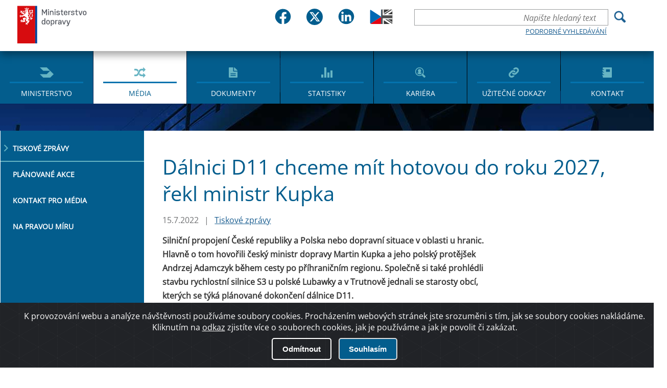

--- FILE ---
content_type: text/html; charset=utf-8
request_url: https://md.gov.cz/Media/Media-a-tiskove-zpravy/Dalnici-D11-chceme-mit-hotovou-do-roku-2027,-rekl?returl=/Media/Media-a-tiskove-zpravy&rss=b3058068-be0b-48c4-933a-3ed523b9fc7f
body_size: 47156
content:
<!DOCTYPE html>
<html  >
<head id="head"><title>
	Ministerstvo dopravy ČR - M&#233;dia a tiskov&#233; zpr&#225;vy
</title><meta charset="UTF-8" /> 
<link href="/CMSPages/GetResource.ashx?stylesheetname=Main" type="text/css" rel="stylesheet"/>
 <meta http-equiv="X-UA-Compatible" content="IE=11;IE=edge">
<meta name="author" content="Titio s.r.o." />
<!-- Hotjar Tracking Code for https://www.mdcr.cz -->
<script>
    (function(h,o,t,j,a,r){
        h.hj=h.hj||function(){(h.hj.q=h.hj.q||[]).push(arguments)};
        h._hjSettings={hjid:3133069,hjsv:6};
        a=o.getElementsByTagName('head')[0];
        r=o.createElement('script');r.async=1;
        r.src=t+h._hjSettings.hjid+j+h._hjSettings.hjsv;
        a.appendChild(r);
    })(window,document,'https://static.hotjar.com/c/hotjar-','.js?sv=');
</script>


    <meta name="viewport" content="width=device-width, initial-scale=1.0">
<link rel="icon" type="image/png" sizes="16x16" href="/MDCR/media/MDCR/JVS/favicon/sts_favicon_urady-se-clenem-vlady-v-cele_16x16px.png">
<link rel="icon" type="image/png" sizes="32x32" href="/MDCR/media/MDCR/JVS/favicon/sts_favicon_urady-se-clenem-vlady-v-cele_32x32px.png">
<link rel="icon" type="image/png" sizes="64x64" href="/MDCR/media/MDCR/JVS/favicon/sts_favicon_urady-se-clenem-vlady-v-cele_64x64px.png">
<link rel="icon" type="image/png" sizes="512x512" href="/MDCR/media/MDCR/JVS/favicon/sts_favicon_urady-se-clenem-vlady-v-cele_512x512px.png">
<link rel="shortcut icon" href="/MDCR/media/MDCR/JVS/favicon/sts_favicon_urady-se-clenem-vlady-v-cele_16x16px.png">


    <meta name="googlebot" content="index,follow,snippet,archive">
    <meta name="robots" content="index,follow">
     <meta name="keywords" content="">
    <meta name="description" content="">

 <!--   <link href="/App_Themes/MDCR/css/main.css?v=2" rel="stylesheet" type="text/css">-->
    <link href="/App_Themes/MDCR/css/changes.css?v=2" rel="stylesheet" type="text/css">
    <link href="/App_Themes/MDCR/css/jquery-ui.css?v=2" rel="stylesheet" type="text/css">
    <link href="/App_Themes/MDCR/dist/sweetalert.css?v=2" rel="stylesheet" type="text/css">

<meta property="og:title" content="Dálnici D11 chceme mít hotovou do roku 2027, řekl ministr Kupka" />
<meta property="og:type" content="website" />
<meta property="og:url" content="https://md.gov.cz/Media/Media-a-tiskove-zpravy/Dalnici-D11-chceme-mit-hotovou-do-roku-2027,-rekl" />
<meta property="og:description" content="" />
<meta property="og:image" content="https://md.gov.cz/getattachment/1f32ad8a-d750-43fc-9692-31f5933a9eff/Dalnici-D11-chceme-mit-hotovou-do-roku-2027,-rekl" />

 
<link href="/MDCR/media/MDCR/Favicon/favicon.ico" type="image/x-icon" rel="shortcut icon"/>
<link href="/MDCR/media/MDCR/Favicon/favicon.ico" type="image/x-icon" rel="icon"/>
<link href="/CMSPages/GetResource.ashx?_webparts=677" type="text/css" rel="stylesheet"/>
<link href="/CMSPages/GetResource.ashx?_webpartlayouts=651" type="text/css" rel="stylesheet"/>
</head>
<body class="LTR Safari Chrome Safari131 Chrome131 CSCZ ContentBody" >
    
    <form method="post" action="/Media/Media-a-tiskove-zpravy/Dalnici-D11-chceme-mit-hotovou-do-roku-2027,-rekl?returl=%2fMedia%2fMedia-a-tiskove-zpravy&amp;rss=b3058068-be0b-48c4-933a-3ed523b9fc7f" id="form">
<div class="aspNetHidden">
<input type="hidden" name="__CMSCsrfToken" id="__CMSCsrfToken" value="GoiG0jyUp+rJiRApeF6/578qRLLC3g3M/7v1a+kEWZW4wQkOKb+XeM2vzZ419fQb10xV3xwyIzu+W6Crp1l7Se73/X2a5zZyNnBmfDglce4=" />
<input type="hidden" name="__EVENTTARGET" id="__EVENTTARGET" value="" />
<input type="hidden" name="__EVENTARGUMENT" id="__EVENTARGUMENT" value="" />
<input type="hidden" name="__VIEWSTATE" id="__VIEWSTATE" value="DA2W64f1CmFfapAvjWd6FiGUm27s/ZHBbKLEKUjqQYtRam3zVhXm21uPWlLXw3Tkcth6m/AgucZJeZvYW798S3QRXaoFKngp/MUSkvGx5fjs6Ikt/neTBL1StigJW6kblX/bP2Une18ynBke0wfxyso4zKnEDFG468A8zf+aFx+nhK8uyH9iW7Q2152a+jkALsVaEvyevWX5bZJzuK6wP4BK7TrZ8C1hNiDvGOJWWHhOYOCVra2+7xODmgIr3h1XvwQtiW5YmoqEWZVkDEpePbfu/cvKF9fn/x8w710vpukTDLSkg5LgSi231HnBf5iI526RmE9BJIuNj3SXIZohhDWNvGzHH7b/EbsqUO2xHovNtyJn7qxUsZoyVanWEKlKTH/tD4ZWoCkrP6p9iQHDPe7q/xZDwosLhowvo5dOkgt1oU1jHk4RT4k9Rlis7vkpQIO8bGs8p4v23AZ571XdSyFq1Bf5Ni55wUBilGrLJMife1xouvPQwOp7eVNqoPlMVQ3n+1Z/GT93BQqyNWXGz7RDQhVlL/wD6HwOKeZtnnK7Gk+ozDJpOuR8P6zBfI+zIRlP1xJ1V55D/3NjotwPjgkX2ln/[base64]/w9GjIrKzHHrnzqxmP6T5H0qNfWf7c/q44zZHnxD+4DNwrro68BUsiHWcTe3/686b1YU4AKDkRrEkJdB5DAJgykbqhxHYIHIuVUThUVjRFT3r90qSsGJnoIhcSuPGmBujofIA0qHlbWT152R08UVK/xgXqZAZI22d1Hh7tavB9Awzm+IWDowrveb+gr4lIC94XFjerdoTu71GOKkD4yOh7Y4rlRBywFRlEHkY1BJo5nJB+Cw5BiEi6Sh+O+X37BFAiswAVTO1Wel9Fu6qf/eqj3jKQ1p432to1OFTQNJHr3FyIxg+9uE5fYr9PU1INX29YAura4kNvw8Kd0iQ/r7V7X0PIsdaCQ7GPy4dGlKJtaro4gS3gyn+2LL5qrv8xt7o7XxwNAEkJ2s6IiAps15189hpnDqJ6Uk62KNVLqQcRMueCDTjuPYzAtnQLBgWIRsOIZbppf1HokuZAruEJanYHP3LGVK0eh0zvNaEqryWk7fI2oCQcyHPaIsrdnSOffT9LPYk5T5hdXv/zGa+fvc0iADx5sP3Rgh6oriZxKnVTaoHGuOiAqQvmy9KH/V/r0toWtU71FUWRMVlIMpfOl6jvuTQdEksB2SmWU1aMfgZxJoj5272jnJ5iqCJBC/O/qKfgtFq6sVa5ZOOFLtNYicIBzAVEKpYmSMpNaPYwDbXR23RTVGACD/tueDTADr6ZUrEaQMelF1sycPxOfgYJzvx5/pypWb+qZQbdCgOl76TZ3QmDVe9BC2lOVRvjYJgnSEsrCI5OVVaT8VZftJN08mmGAhv4gqsMarOaxF5uQW14QllHicPvbd9/H9lsSam/Z0D3In2W3UZ1mG7g2mVd/S8bK/xRyWBoYgC4g7m8aZHKCeOqLgXlOzB/RjdeZVPu0hTCIEOJPGV25AhSwG9Zoi4TwbKhSlIm0WPxa1rRf3EFiCk5YrCklCF2RM3HKrZLErNBSZ6WlIqr2V6d3lyo2SuPLiHrQfr2afzYbhMgWGJKbkuFhbXdlG4D8o1g4ndIWp39CPzWOAvokNdCMe19ygeioKkEhdB/NmJ8QBqrg7J1zgK1XPCXzPr5QV4jmQsiRfJ5kufTphk3l2Tjtg0asRsDPxtVszadj7tAx48cukJK3tGKimhL1oDkovAQZJZii8ROV9fNhiyfVlGtiBmdNMq8+UnSdXlEfPpmSiQ9QjoxFKRzK8Z3l4VaI4aIXuEQOSHN70phGJN+25M9xgoEmjy/mAwYGUz7rjFSwBWa/5sWYgBhziuwbLFchVj2VXzrnUmGo8Pbk1BoP1C0xfNI0x/FumIDQ9Vl5w0bCDSIeXWxPZLRAHDtuFvV2FmeotY+wa6X4VsGljsW2Wqm794wvERezlpwAK/8aKMZYJsedS2nTIE430pbaRTqumILHI97JwTWf0n1QI8RyRovZHKAZmstmPH4pixqmh8BTS1Gt4T0n30z/OwdvQITdyVIeGmcuLIQTgqlnF7QOexGqJKmhBV7k4hKUt6AfWYxypSQ/6/dXl+lNgKpL8BlDKoMYkaZs8HI9gCQUSJnFIMbB7CLdeaMC/[base64]/[base64]/CQqyRkLMcVwZuVD0LG7MNdk+deVMl8R1VZjFu548CZOhe77UqU8H3fNbnzF8IncW7/Kkd7PfNjQg3jKr/rjKgau1y8q572h6rqyPNk1q+ctUzgh6Js5x3IWK8+3oWUcvrKMykAPV4H96sKxoh2h+Y1SDD8L7vQcSoSmlphloDMb49p70NK7cSKW0GMxbqZWhqiIN8MtQBek7FXqYWMcc7muuvxThquCVI/IZs+owNaXfPWc5FzKJ/klFHQz0QaUNx7JouJB+rvpzkAu3lzoP2lND/dgjOOZWDS+namD04enW39Xz9l9QuxoFVuE0aemFInMV7iCF/Vyi1QjRCkrJdqjN0IGf7TjN9SPPNQnIJig2YmycdaRo2aqLkRymw5NUYbyarzq/Ko9Ud1HJ3xJSLT2g4XC60jjLNpPztZVQNLIyo9Q75vT6RjrwMdl6QzWap5yT9ps6I69/E4+INeg+QxkzIeqLfmNREoHY3K0T4EblUemvcTCzvgKEHAmktCgHRFQyaPHj+kfwaEKdPmG1uqF3uqFxddc6XdTEAOYNo+BcyxBTumt3AQU9AcXobX8KTNS51X5FeZP5i/vDaJx439p+MsgzhvF2KSxvYFfn81itTMOjCM3yYUHj+LLYmw9AiRHcAh4SMnBdIlMY9zaoszDBiRTFjBuKBNIKTo0jnVuTz6C/0kXr2fjdmCZH57ZCAtCfff7gXkgEDmdfFObkCjlsQgoonuwDqadTIHRUWrku+iouXDO4wRozrXNDWGLQ0gt6n5s5agjgZtQN19KXm035RdQrI2rkbfW/otQ209qRddMyL9ZFZZbWxdBO0gZTwKOHYdyFnUim92TiuXw5JzmbnwwuQvcYAnoFhH6rR9dFlu+ti+1mbC4Bv9fEveP8eSGPjtad2y/aa+hV2aZVLEWh05GuNxNFoQrejbVuZnD2IrypyuAwl5R0GgAOmO/nhabY4gvL/2QKiEW6ucltqu9YWO3PR5a1MXJjwdD2Hz6+igjNbQJBUhPtfpEaI2oBpWphEajoOeYD+22ZbMQjnqPScReWZoQzUEVamGl8oNAXcbldhW+33ej86MeWgvrGctOVeJPJinL/0BOdNsLbixdloAOOh5Gny2sumGXd0o+RGvINVqPZ/ABFRn8zeL+AxF/sBasYHiNmDzL4SXUMGnjpvcLzEpGe2J/Ixblrlvbvtlm/ZsjFnvgyFy5ehiGZVcEC8a9/[base64]/sOX7udkZ/ZrTK5v7BD+wLqOwe1qCUVelXG2aTQtz4iLTCnIRtt3T0dc81tUVF95/fEBXWm+GN9LlgDHSv1Z0k0Tgn/S4ptYSbcVKKxryGaUOMUfYVLAZE0fXOVALjAHLpH0xfI29/jvEZSaI475Stk6vsQ3X0NkGuUytJS63Qa7tL1bU3poEDSWVqtPtD2R74/+fsz06PtIdJKI5X5xvFL6W9YaE/TnGCwi9IsIMMWfYohGY2WSuyDa/C/L3GcHoEFa9PDFil/j5ZpkpcOqOZQ2l/syRiuX4z3dSn7lCsYAvxL/75GMLCmKEgmM2ZeJwB3VL4x3eMuZx95302aJWlvmeZnuiC5IQXF/OACE9tu0rFDCQF4vH8UHj6IKvX3eWsAhkdT24qv7UseTYO1lrOHWPgAY8bkHmFr0hXcYEG1grhOZNTzEHZWzuZQRSzZnBNpNq+uyOrjhTa7VOwcZYHJ225YwfeyIj1uawz6yVuwR95H2TIWu0wiHFVhCWXxaVkHXuOFI/W3sGpbnTzqlxMP/HkfTgw4FKzc2lMxk023e50Kvx4d37twnZexPQ/uicx7TtayNCK1xMRuRKTRwg3cGjbf5Ns27n665x+gVmlHZyCkSNnIrfYtcttuF0/6ImT2tqM+B+5+kNROjF4n5NnbqVn9K0t/pP0WlkeBbVwdyd+3Y9OwvmkCLNqUfUulNJ8mlco+A3Rs3nO++2Zl4sMLKR98ywyKFjRWYQbCcS/[base64]/Xh0rlv8PeDFnlURT3keNgkYrcRI5F013egYO3Tqivih5Y7VZyyqW5dAgzQSczmwqsrA7s954ok+PDTNrBqyzK8O1H6ynYtleUFum0esG/mM93Tjp6ZndNYT8OEGeasZvsg+jaYnb7LyS27aCaDTDJLTD5RGDF8Ui9qMvfEcVlFhcrLpcCaTHcM1c36U67+/ytJqXoa7OxaUg4NlEzY4b2q0GPnfQWTsGU/XNyNb01FhZhvV56BVyaP5dzgKHAAtITxEnJ26ZFaBSDBs2T2tRQQdpUpv5+QWp4rj+nLojNTKOyJQtaBAaweZfVE097OahrE1Elbst6ESRHPOA4mQfEOziSNXIvaSFT88PsLn1c7IiDmY/IITcxvlgnW5dKPpQd0WkcBEn1+8rNMy8L53DDRsIET/NaUkb1mzygCjsprNUMkoGzaeOp0lPvnFiwUhQDI7854lljL6Il2JF2oSnPwtJzXK62e+WhObOHs0rkE23++OwiCHnpVE2OBWsvKJ15Q8rWrbQw7Dbr5jcjLgLMNNwQvkWmyT0PWMGHKVuRPhLarB3/uxk5P8zTXQnSdRk2gep5z8teBVG0cEjI4RPwWKFw7l6lipXGHcqYmeg/[base64]/fMXlLuwn/kUpXEopBnK/T/GVWJcEEOyOXAekLfvs8vkVfac3O9xbVi9809wksQU8dAvgikI84NrvDB1PS8SkDSqcmZSuVsZ8dOaxprs0G/85Q53I+cgz1ENZPZPqLB8farowEYqY23JBZZvojeCK6YGOZRXjKsYBubw22dD/ljV7MFLuGyiVoRp4j8jzHwFUq70cIWZvYmPmbH+3TSpJiPxmYrEJsdXhsS17Sc5XhhNkVtx7jMGkZvb5E8+t6XDb/[base64]/ny+zf5jUbgGNlAK50OlZhnzF01PmbUVkGBblE0ix06OKY1O/Dr3C5L8VNUHp5BF2MQNmjCUdIzVFYiH4JLrKR0dK9/WJVDXOF0t8zLbUsX5Cgk3ymaigmZw0khcrWJkDMjSQz7b6Y3BX3LpmxkLNoQ1qMxIPZaUi8bHkIwEy3eE5itJBjhqPiBS05t9sNi/3R1ni7rXQZM5l60XuagrRTy5zKvgQrxQPl5GmZ3DZBvXNoILcncO6Nb/G01hkwBDjpu5pFDr6DO1AwuIZDZtLXulVv+yO0HtIqH8XLMYzm1SuZvH2yZoq/W27X5vg0f8NqvEQNSpVgLCOh3gICZzT7ERnCrWMdo0aG7OqcyqR4MacJ6Acn9pyOyNRniHg1HQdx9BZh6scBPePSy0HIBKXTM/wsaYbkboxCbM+IEX9dF4H9SzaNPfAd88S4nYqafMidC63Nix3rM+GUWcakHMrKFCYMZQC2MTEEyjE68ZhKbnulvSvdhd2u3UcbA/k3PnkTfQqDdqqKJFhX9dEb8osa49rJtdaHXZjqfpnsS0iBluOaRtwlqd0rqsyocfBiU4NGeeYjOnA/XGGAN09Gi38SgDj3uuNfFY/URWUP7c8C0iFzy8f82tYJnPRJWwsaC36qhcVGOm+typ3Z3+6nYJt9IpFEHl7LKhbY40DTL4wfAcOiIhZIX/gw5aU1tsTxmt/Db/0MvvHzInofZinlr0i8t90tGNdkeUMVPLL5fxWWQiGrJL6/ho8dR/IOGZlVBKc9HiB59DD2pMnJlldW7nmPCPCPoOM1TBvHc11WnppmR/6SAz6lYj8XFwCmEwz4WrJvDBYSqXjUoB7e+vEPhspyfAqZ0F2D+ec+o4DVrMuGzyfrBsdcwohKGuSDomicPTXzzcA0B7omOYZWSvB7WdpaB0rQuqGXIPpBQFR5reN7khHKpr5L/9p9lEadS5xzhUuCR98lTEfGWSPSJFNObdo5MWgek32/rNEyPVQvhdDs43m/lKeNMBMmQtfxLYDCVkFGsoNelQgShoH202j5+MCmfexQ+E70GvGDHiW52z9gvtouhMHCbbNQmu4jUpN3sl6kQn3Yx95ENFEG+wgaa8gSXrFojzBYRWB0B1JsOGpnYQF0schJzfCb2Cgjvq3i5vF8PFw6vn5k75PeFeeSaJRdfC/J+HpxupHNT8tbjn6rwDwYEKhmT/wusTNip17rStlNCLLjUV4dalYpyyzbD1dvErhZcmmHSpxhjgx9ebGUW0Vks2FO4uuo8lb8cuJaGuPAzyWpq8eXPGrXXGjjHQo+NWuyyP/2ptZFdxuZXlbJQsUEIbpLn29jmqugD8aGrHuY5HQuez499bLCT99LGeDFxxkg+np+0w1E3oe9GlbzJ2x1Ju8P07ph8PpXhs3sOSJgP9gD/3hXfBPbGyi+YlzcO59+yqklw/eT6M7OktnUZE1jSVVZmYKA+wxy9y1q68IW9BHGwvM6bo1GIxa47a4ahkJe22xbjPXLZUXo7D+vgR3x8B4PSD17EIDpdIsle1jbpWXxhBKLAvulwwQtPFjRy1v/ELUuzlPylBp8o6oIWYzmmvjZtE5VUiZWN0+gLtfeleC2b3O1OgpF+teHT/[base64]/wbJ2ucpbk14FRXVjWyshRwGJBqQkDhJvHkcqv5YPN8yDLw+VgebktXlccEsmyAxqaaTxdqdhZrqGVwreKY6ZRgg4DLr1QoYa3kdfbxaYea+JGbv1K0DfEAPD6oIZy7EObd1ecUYv7IQFo415QZyQXAtdL1XFILNycO/j3JJYjSogduZOM+w13h2Y+8qj288K0uEFDRRADSi6GkY/AYJ6LzLULUH/OQfTa05lDfD7VmNnFuW/2T7JcsNfev1qocEPB7Jm+Hk0JA5/fswysceEs8Fj6qFh/uShUnuTlPtY4xbS6s/KYfUaAqExXGYJW8yqN0bdWiHnRHqr5X/+teG5MpWwhm3dkSnwLCouGXFxCQp9rbL/A9TSn6rUaB+hmTe5484NmUsckio3pul5sU7GNhkbdTp0AKTg8wPBSebFNfaGl2v7tBGRUY16vasvSIrNtesI1vHXoIHvJCAqxm2XuEalb7jOhmsf5q7orI0F6ZIYjY6L1Ml3BkNMojdEORlGrVvRWTdzhQ4EBd73UHamv5n/Ukc66VWtTwdEb6mUchxfUJ2NTLh1buxCVNoVIkyEYJhzgQ1xH55wsvnYs8K6CaKHi6m0nYgdC/6nAvJVBow8g7oSdEq+9Th4/onQtxkt7cVOnEb6jdriH/NvH42nTEMCZLwhoPDeHknaV56j3bwMmdtGB70m1kHOOVHVDzoR28Lm4l2k/vZewC5uVoF0IL+Fc1whf7PEeUNrDDzN6sP85NCLJMtAgzECszMDYCQ+4FZ0m+n7NjqJz0xPzHYP93sV2yTFxdsmx/if/cRDKBA+GTbMwTNDepBCsATl6r/oe1uEEtUPoIVP21VOhoTpwiWU9dB5ChEYoCGw1Pu4+OTqSplNVcdwrmD0kdX+2zqb1RWGliVtQ4fW4tp6wDAHTGwZYLb4yEoEMtMQGiNX3QUJxlOk0pOgagHAK662gJYXoXagB2wSZfKjuIi1p7y41ChLKDCtA6onOCAPQbCaMJEovOYXOUJnPvV2KO1P7/Qo9hnjtYFnt07i2F7XYXoJZsXrWRsrj7lo6nUJNJ6dliHhPy8GC50bT1KggioVylPZe3UWgbJkeJ8sd3hpgd4U0sPc+rG4uK4gfSAuSYxOG96KI+f/83DGRiBOW7XkxyTHHjW9GF+Neyn8YF1HY2ecfagULcAh0FMAIGR4jJzEttdtqWzm6nPsyZANQytpO+2pWjNcj/++U8V4qlsuHa7DPPqIYr9UB5Ao7A0606RssVIQvDmIL3hPXJKLbJqhti/EjiePf9nPc83rfj/4+W26ylG/cGdx1QRYni2sKWCO4vV9d+ry8PIELdpynnTl3rCPkAgvnlGISLsCG+B+Fp9gsJSOuVQTY1Uk3ZaeleJwPhOdz2yhPBzjSDIkDYT7Nmy+me+0bAgzbutbbi6s+Z9jZRm6qK8RQIrKlpXWcCh+Pd713p6iSXqpB2cS1a9nPNpecdndRMNytGX56T3JVH6r0NLJXy+/2pje2riRHf/sv6p4XTNx38I/KlZgWbop0AUq+2YumJbYafnDnHZWFJTWb6Bk/0llyi39Le8J7AGxoQx8jrwn/R3EE2kVWGWeX9g/64SLUGHO6QeDcrxfjX0J+Y12Cuph8SkV/VVNxzfJG9PyEleVHg8ryoLVzRFYM4TWiica9manHeSNF9shijmbT3gZWeLFFoMUt1+Qzhewz8HHeBhZT+tr6332FbMSjrgmWu5LTpUyYjlmphZuqzk4PrWaYRSF4NkXYpaF9wecCGgs4ab6QYx1vbUDUsZPlRA6753/VK9z22m09++ljx89gh/qzNJJC7gzDfMT5gPUqUy7ZiSXBRANHQqY/L3cDeqSiN1uPOlbUd9Lgv2U3PCMabmcDF0pGLOBd166aZfmeMJeAoWmfnXhxS6ATK/Vd7+7WXS5I0MjCnao/4DVRNg09+FEgCZi2ExRJ2g7n4CCT1WibkpL5kVA7s+ofkEPasH5QNzCvEnV8wi9gujKdQ88zStifwmbju7uQSOmWWGA6hFuNDL1Rif2nYgzsGA4ggXfvCs/YSvc4DuAWbLdLTAlFcB5zfL73sbkI+uG214FhHHSP0nhUXp00tCYLu5YxDRdEAQ7nq950jPsUAvQyscjVchUsubV8k1RC4PnZO1WfB6mEJkx0mlJSH2osbz+Z2vYTvjPB4Kd7U8xsTpc22B6To3UXeu2OBYlrMK0XNJEKFumoTZHqlCixQqfS/E9YZ4EpelvikZAVG1y6M4ZtOLqOrRgLdNDR6Asby8zdr5cP/R+Zp9+D3kyfF5DcSIQxDxu8V4s41nR1/1vF0nCYoObcBED0C9PnvgOr8TdpvIqCxqtzlMnNV5lOhjsBRYJwPWn8udFxOxZCxUmWiWGq3Mien359swo3wDCKPkv9YlrDJn4xV7a0GFGTR/jEhl9DeXVIxT1xz22GpO/9e3szrhJuspCbzCj3AKKjMMWYS2UE6FJIkOP7/CJwuCd5df9ucMCCICjFF8PRgkkVE8rcuNst8QxOpMWWmr1yGPaHf5etTb/tp7+q1Tz2h9rMnY1wj5DflUB8aGVjDf3Xaud+LHAXOK05wzicaxaU7Whld3suKPdYNdNtmfeLMjVSoeza5m7vAM9JzbQCR4N6HI3nIgOHN0DQIEb9tpoIsyL3gmHEDu3BLCnD1yBkr6MyDk6kjfVkvpg2lfXW2OaRMS2Qbzdw0MxTr/[base64]/aZRmcKMZEP7w5maFdUpg/tlS/2D/8PYf5k9CACCvSj/p55aNlDRfKAUCau2d6GqGCHTvFZk9JE/Vy9t1mdYNGCY4OM8Vn8tuZfMt3NPVpxaCG3rtLygWZ1+dRnXqsToyGufIIVLGnq10L4SzB7IaiirX+r+uI9a178AZSWzP6/tJM90edAqRba5VQkxZJ/jZxClZgIELFxAn4MOPp7p+xD76/G9ImI7U885fHlJQnmRPMrXnm1u6XWQHQ7Lfg7+tmj4AlCTQFerrTDV0l7bPV5u9wxW5o1LnPEovtY0gTNULiNFt7Y1NZEGoO0ebsmml4cp6kkaZ0vXJ/8iRuApR1ePqHf00WfFpF7ynlKtcOwLH3BL2jYG3Gl+GAwa9Jdego2dRLLe0DXfrKAug5IAyVjQ8MWBvjCPQSgumLAUM56HkAbkG7aprLcdQs/1MlQ1+EkYdidQ075hdCaY/NAQS3hXhNOkudoBz0sXW8nVgAyWKXxUFZXPA8uyL+b/pbFqjO+7xeduj2KSMqHms8GbMJSKHZ48tMf+iP8mUkE3w0wOpu7uLEvxhLLJG27Ph9ZlWH6ZSWEA22E8ACScIDgcH5lEQ/pJ4x01povsh3L8tYW+sDSyYySrjWa36fOACLQudUcmldXY0imCaoZDD+ljpixQIGOUDcpUTmxgiDTGG1sbAnC4R2adZuFz5jlFZYqaq1cjiMFAcOShG8O1NFZKtIQ4VvIxe94alCXTJOUbKR1VrmUsBLgXGwgzq22jiViSLoTcQtWBh51TL2meYL/FnJgt9Jec/r9e3hGmUp8jS/iW19+bCUAuxKqD91DgXq5twRuTgXVj+C+JSPkQ0sqCFO93su9MaalmM/L28eHeAXGFCPHjtX+YcNdX4oFAAt6AkADi6bjPT2dXLvWDOBYE0qjYEH+O7R9WzEAC6Cq1dyEwMXbfPpkP5VKs1EwakK6dDvuxe8dBJ6slHKKD0g5qnoNXci9atMblaaSnUozrV4RndbHNNCQyX5oMemODV7vIjefGX/cPvHodNN4jkdT8bRxY/XmNrhXsdUyKz7paIiTbxQzWQWuiBcXf2lLcvx8I7vsiDpIMgPMDmYmcfIGWizJJCEi/wdC+CucKTxHYjf5AaSQtnYAdd348VHltAS8cb0a0e0KDm1galr971d68kUVaN2Yxi8tpFQ7rH/X/17sQx2gQ7eWqzU2UgU5fihDxl87CTJV64hQr+4/tXHD6a7ZRqzY6cqYSMUwsP7HHyE//EGnSvlwyKvI1SP63WK8cqXlIEcRpcmpFvu0SXqjp52FUQW9S9hFQ4lhcHwUxKPMtvgNNTf5EAEvvaABsc0DfiKwOyDXxf3piJ4J8kURDXSJ3FHGB4AVnfS3GgWA0UAkJRXNSceNmvw4i342CLM7hqA7vCOTQmY0xHVEdc+3DKc/rMUTVlUaAagk8m4FpmDO5zGkxkgNhi/2bDiqxofYpVtsNI2wF7EaqgcbqWcEftHI5CCKRYXJHkMizNFt75xbhjb5eYd1myR5Alg4yZgfKt4TGHKQ3YESNZVSPGyZ/[base64]/sdbI1UUEw8jDpdXjSkxBreNT0DlG4vs+2be/xFqXQpMiJEyKUI/iUVRPldgr/KilViU4AdxU2/Ksa37nnjsVi6GmAr/b3VIUfh3spGnUlARqO5doSk0iqPhEXz+XwIgVc2KR7E0WAYZug0MqZSIa2Hm/YFaiujSpb/EUV2ZFIUZFMda2Wi5PEAhoUsTJUmTW7wPXTECLlhSma6MSnfyz5qsaWwyxYvT//kQL1/[base64]/ijmMTJ0b+1DN7tegSArflct5w5iMMhOPUYUESYI4MQ/fbYX6QJsRCdk9kxDDWR8BmM6hm40z3gb2S3qSQ8JXxHqO3RLgGmRu4nJjzFLkOxRR7SDhB/qUf9/Ru3IOVxVy+l4DFCe2tES6w/BxX4qSsKkYOWzMjkutqi6nn3TCiCLBXho18tN/ENlssB4h073FYIQQ/Mkgs3M877t50fyGlk1xzBIFjOTZoU1hGHkurqm0t7+w6aYUMH/L4Ujto+E7po0C0sCBkYWhvs/h7bywa6KTk1BNitGJy2njmBi7aweMA3SY19RJHBaPTYVYL7a843grisRokMjoYyLnVoeB7+9iPeGlGPFdOJlFTcrPkoiXAbQI/cHBTgoLq+xWb/whIQm1j0pzPv2fzb2nNWq1MOdJo7KRZ4kqnNrljnj1ge8QhZEpGFFIXjL0G365I6MILMWZQ/eTMTeRNxg1fSGHVZzTWM+u47+8bK2uAI6fl4uJoB1uIcJO7VKWUr2MIGkGgr0ywRvhFoUa+mjffBOmHLVezzmCBs8Lomqlbkof5/M5rAW7RNx9g/Qv6BoYKbGA+GaO+kDL3wV0SxIpisHdMrhcTptqhsC2qU0nHHG85+3sIkXQwFa7pLtzEU5hDP9rQQNva5ARvGQcv+ylTdu1cN/+t47OGpg5xOam4iHSTAjkEbEweMP2UZHaf5xT6Bz+hW+gnp/2YCkEwJhl+W+fl+++6TddEiDjf4Krm6Tdex6VilVbUSYjjCMDMuzrDqzlwaBw6nuGmEOmZnKBEACmBs/kPOw3W8Oo3PD55l3ePG5nmMQekI7fjaLT2h3jJaaiEblrSHTbQ/+3LTBGRbq+cc+X7bf8JNiIgTLe0rBr+eYx3Rmo8ciulFnCsf" />
</div>

<script type="text/javascript">
//<![CDATA[
var theForm = document.forms['form'];
if (!theForm) {
    theForm = document.form;
}
function __doPostBack(eventTarget, eventArgument) {
    if (!theForm.onsubmit || (theForm.onsubmit() != false)) {
        theForm.__EVENTTARGET.value = eventTarget;
        theForm.__EVENTARGUMENT.value = eventArgument;
        theForm.submit();
    }
}
//]]>
</script>


<script src="/WebResource.axd?d=pynGkmcFUV13He1Qd6_TZBDa9nqLFN2QIIP3-nRmdFX3QNdorS1RwDr7TIzMqn44f_bVYlKex8UXdgaRot3eMw2&amp;t=638568676745067788" type="text/javascript"></script>

<input type="hidden" name="lng" id="lng" value="cs-CZ" />
<script type="text/javascript">
	//<![CDATA[

function PM_Postback(param) { if (window.top.HideScreenLockWarningAndSync) { window.top.HideScreenLockWarningAndSync(1080); } if(window.CMSContentManager) { CMSContentManager.allowSubmit = true; }; __doPostBack('m$am',param); }
function PM_Callback(param, callback, ctx) { if (window.top.HideScreenLockWarningAndSync) { window.top.HideScreenLockWarningAndSync(1080); }if (window.CMSContentManager) { CMSContentManager.storeContentChangedStatus(); };WebForm_DoCallback('m$am',param,callback,ctx,null,true); }
//]]>
</script>
<script src="/ScriptResource.axd?d=x6wALODbMJK5e0eRC_p1LXlcc04Cimu2b0XHm4LtHoHvnYBDp6vjIPZ-HqZ-trZyq0_2oWxko2c-4kaunY_TCivrRr84rG3p0HzrNqgRm8zdHH56_smlfKIcRXBGO0n00&amp;t=7c776dc1" type="text/javascript"></script>
<script src="/ScriptResource.axd?d=P5lTttoqSeZXoYRLQMIScDOHnIZjMmAfe6PrhCsQ_1uQGnYS1UO5DDBD5m3gkmKs0XROKDpyQVYzRUhoWCuh1fx6xmLEophg1GiVk71hBbO6IFjuikcBYpwqEnYRkKQW0&amp;t=7c776dc1" type="text/javascript"></script>
<script type="text/javascript">
	//<![CDATA[

var CMS = CMS || {};
CMS.Application = {
  "isRTL": "false",
  "isDebuggingEnabled": false,
  "applicationUrl": "/",
  "imagesUrl": "/CMSPages/GetResource.ashx?image=%5bImages.zip%5d%2f",
  "isDialog": false
};

//]]>
</script>
<div class="aspNetHidden">

	<input type="hidden" name="__VIEWSTATEGENERATOR" id="__VIEWSTATEGENERATOR" value="A5343185" />
	<input type="hidden" name="__SCROLLPOSITIONX" id="__SCROLLPOSITIONX" value="0" />
	<input type="hidden" name="__SCROLLPOSITIONY" id="__SCROLLPOSITIONY" value="0" />
</div>
    <script type="text/javascript">
//<![CDATA[
Sys.WebForms.PageRequestManager._initialize('manScript', 'form', ['tctxM',''], [], [], 90, '');
//]]>
</script>

    <div id="ctxM">

</div>
    
<div id="hd">
  

<div id="fb-root"></div>
<script defer crossorigin="anonymous" src="https://connect.facebook.net/cs_CZ/sdk.js#xfbml=1&version=v12.0" nonce="tYATRBnk"></script><div class="j-custom-bgimages" style="display:none"><div data-ord="1" class="j-item">~/MDCR/media/MDCR/bg.jpg?ext=.jpg</div>
 </div><div class="w-center"><a href="/" id="logo">Ministerstvo dopravy</a><div class="hp-soc-lang-div"><div class="hp-social-bar"> <div class="social-box-wrpper">
	<div class="social-box"> 
      <a href="https://www.facebook.com/mdcr.cz">
		<img src="/MDCR/media/MDCR/head2023/fb.svg" alt="Logo Facebook" class="img-main">
       <img src="/MDCR/media/MDCR/head2023/fb-in.svg" alt="Logo Facebook" class="img-hover">
        <span class="hidde-text">Facebook</span>
        </a>
	</div>
    <div class="social-box"> 
      <a href="https://twitter.com/min_dopravy">
		<img src="/MDCR/media/MDCR/head2023/tw.svg" alt="Logo Twitteru" class="img-main">
       <img src="/MDCR/media/MDCR/head2023/tw-in.svg" alt="Logo Twitteru" class="img-hover">
         <span class="hidde-text">Twitter</span>
      </a>  
	</div>
    <div class="social-box"> 
      <a href="https://www.linkedin.com/company/ministerstvo-dopravy-cr/">
		<img src="/MDCR/media/MDCR/head2023/in.svg" alt="Logo LinkedIn" class="img-main">
       <img src="/MDCR/media/MDCR/head2023/in-in.svg" alt="Logo LinkedIn" class="img-hover">
         <span class="hidde-text">Linked IN</span>
      </a>  
	</div>
   </div>   
        </div><div class="div-lang">
<a class="language flag-en-GB" title="English - United Kingdom" href="?lang=en-GB"><img src="/MDCR/media/MDCR/head2023/en-GB.svg" alt="Vlajka" /></a>
 </div></div><div class="w-right">  <div class="hp-advance-search">
<button type="button" class="ui-search-trigger js-toggler"><span>Hledání</span></button>
    

<div id="p_lt_ctl00_SmartSearchBox_pnlSearch" class="ui-search" onkeypress="javascript:return WebForm_FireDefaultButton(event, &#39;p_lt_ctl00_SmartSearchBox_btnSearch&#39;)">
	
    <label for="p_lt_ctl00_SmartSearchBox_txtWord" id="p_lt_ctl00_SmartSearchBox_lblSearch" style="display:none;">Hledat:</label>
    <input name="p$lt$ctl00$SmartSearchBox$txtWord" type="text" maxlength="1000" id="p_lt_ctl00_SmartSearchBox_txtWord" class="search form-control" placeholder="Napište hledaný text" />
    <input type="submit" name="p$lt$ctl00$SmartSearchBox$btnSearch" value="Vyhledat" onclick="javascript:WebForm_DoPostBackWithOptions(new WebForm_PostBackOptions(&quot;p$lt$ctl00$SmartSearchBox$btnSearch&quot;, &quot;&quot;, true, &quot;&quot;, &quot;&quot;, false, false))" id="p_lt_ctl00_SmartSearchBox_btnSearch" class="srchbtn btn btn-default" />
    
    <a href="/Vyhledavani" class="link">Podrobné vyhledávání</a>
    <div id="p_lt_ctl00_SmartSearchBox_pnlPredictiveResultsHolder" class="predictiveSearchHolder">

	</div>

</div>

  </div>                <button type="button" class="ui-menu-trigger js-toggler">Menu</button>

                <nav id="ui-main-menu">
                    <ul class="ui-menu" role="menu">
<li role="menuitem"><a href="/Ministerstvo" class="ico-menu  ico-menu-ministry">Ministerstvo</a></li><li role="menuitem"><a href="/Media" class="ico-menu active ico-menu-media">Média</a></li><li role="menuitem"><a href="/Dokumenty" class="ico-menu  ico-menu-documents">Dokumenty</a></li><li role="menuitem"><a href="/Statistiky" class="ico-menu  ico-menu-stats">Statistiky</a></li><li role="menuitem"><a href="/Kariera" class="ico-menu  ico-menu-career">Kariéra</a></li><li role="menuitem"><a href="/Uzitecne-odkazy" class="ico-menu  ico-menu-links">Užitečné odkazy</a></li><li role="menuitem"><a href="/Kontakt" class="ico-menu  ico-menu-contact">Kontakt</a></li>
</ul>
                </nav>
            </div>
        </div>
</div>


<!-- Container -->

<div id="bd" class="p-content p-content-text p-media"><div class="w-page-with-menu">
	<h1 class="page-heading w-center">Dálnici D11 chceme mít hotovou do roku 2027, řekl ministr Kupka</h1><nav class="menu-secondary">
            <ul>
<li><a href="/Media/Media-a-tiskove-zpravy" class="link active">Tiskové zprávy</a></li>
<li><a href="/Media/Planovane-akce" class="link">Plánované akce</a></li>
<li><a href="/Media/Kontakt-pro-media" class="link">Kontakt pro média</a></li>
<li><a href="/Media/Na-pravou-miru" class="link">Na pravou míru</a></li>

</ul>
        </nav><div class="w-page-content">
	<div class="w-center">
		<article class="article w-text">
			<header class="page-heading"><h2>Dálnici D11 chceme mít hotovou do roku 2027, řekl ministr Kupka</h2></header><span class="news-ft">15.7.2022<span class="separator" aria-hidden="true">|</span><a href="/Media/Media-a-tiskove-zpravy">Tiskové zprávy</a></span><p><strong>Silniční propojení České republiky a Polska nebo dopravní situace v oblasti u hranic. Hlavně o tom hovořili český ministr dopravy Martin Kupka a jeho polský protějšek Andrzej Adamczyk během cesty po příhraničním regionu. Společně si také prohlédli stavbu rychlostní silnice S3 u polské Lubawky a v Trutnově jednali se starosty obcí, kterých se týká plánované dokončení dálnice D11.</strong></p><figure class="image-full">

        <img alt="Dálnici D11 chceme mít hotovou do roku 2027, řekl ministr Kupka" src="/getattachment/1f32ad8a-d750-43fc-9692-31f5933a9eff/preview_image.aspx"/>
      
</figure> &bdquo;Úsek z Trutnova na polskou hranici začneme stavět v roce 2023, hotovo by pak mělo být v roce 2026. Tedy dva roky po dokončení polské části. Zbývající úsek mezi Trutnovem a Jaroměří bychom chtěli dokončit v roce 2027,&rdquo; řekl ministr dopravy Martin Kupka.<br />
<br />
Ministr Kupka také ujistil, že na silnici I/16 mezi státní hranicí a Trutnovem bude nezbytné zachovat stávající omezení pro nákladní dopravu nad devět tun, a to až do doby, než bude hotový úsek dálnice D11 z Trutnova ke státní hranici.<br />
<br />
Na polské straně si ministři Kupka a Adamczyk prohlédli staveniště budoucí rychlostní silnice S3 u města Lubawka a také stavbu tunelu u obce Stare Bogaczowice. O dostavbě dálnice D11 se pak oba politici bavili v Trutnově spolu se starosty a zástupci kraje a Ředitelství silnic a dálnic.&nbsp;<br />
<br />
&bdquo;Práce na polské rychlostní silnici S3 pokračují a brzy budou hotové. Tato komunikace pak spojí přístavy ve Štětíne a Svinoústí s česko-polskou hranicí, kde se napojí na dálnici D11. Budovat dopravní spojení je důležité pro obě země, neboť přispívá k jejich ekonomickému růstu,&rdquo; uvedl polský ministr infrastruktury Andrzej Adamczyk.<br />
<br />
Dálnice D11 patří mezi klíčové části české silniční sítě. Spojuje Prahu s východočeskou aglomerací, hlavně s Hradcem Králové, přičemž dnes končí u Jaroměře. Do budoucna bude pokračovat kolem Trutnova na hraniční přechod Královec/Lubawka, kde naváže na polskou rychlostní silnici S3, která umožňuje spojení až k Baltskému moři.&nbsp;<br />
<br />
Právě díky dobudování dálnice D11 vznikne kvalitní přeshraniční propojení s Polskem, kdy nová kapacitní komunikace převezme funkci současné přetížené silnice I/37. Ta dnes propojuje významná regionální centra Jaroměř &ndash; Dvůr Králové nad Labem &ndash; Trutnov.&nbsp;<br />
<br />
<br />
<br />
&nbsp;</article>  <div class="w-button-article">
                    <a href="/Media/Media-a-tiskove-zpravy" class="btn btn-arrow-left">Zpět na výpis článků</a>
                    <div class="w-right"><a class='btn btn-arrow-left' href='/Media/Media-a-tiskove-zpravy/Moznost-ridit-od-17-let,-ridicak-na-zkousku-a-preh' alt='Přehlednější bodový systém nebo možnost řídit od 17 let. Novinky míří k připomínkám'>Předchozí článek</a><a class='btn btn-arrow-right' href='/Media/Media-a-tiskove-zpravy/Ministr-Kupka-predstavil-europoslancum-dopravni-pr' alt='Ministr Kupka představil europoslancům dopravní priority českého předsednictví'>Další článek</a> </div>
                </div>
            </div><div class="w-tags">
                <section class="ui-tags">
                    <div class="w-center">
                        <ul><li><a href="/Media/Media-a-tiskove-zpravy?tag=Ředitelství silnic a dálnic" class="btn">Ředitelství silnic a dálnic</a></li><li><a href="/Media/Media-a-tiskove-zpravy?tag=výstavba" class="btn">výstavba</a></li><li><a href="/Media/Media-a-tiskove-zpravy?tag=D11" class="btn">D11</a></li><li><a href="/Media/Media-a-tiskove-zpravy?tag=Polsko" class="btn">Polsko</a></li>             </ul>
                    </div>
                </section>
            </div><div class="w-center">                <section class="ui-article-documents">
                                   <div class="w-column">                    </div>
                </section><section class="ui-press-news">
  <header class="main-heading">Související články</header>
  <ul>
<li>
  <a href="/Media/Media-a-tiskove-zpravy/Reditelstvi-silnic-a-dalnic-zprovoznilo-obchvat-Ja" class="ui-block ui-news-item">
    <figure>
      <img alt="Ředitelství silnic a dálnic zprovoznilo obchvat Jaroměře na I/33" src="/getattachment/e1c883fb-d459-45d4-99ff-fd5e7cf7429f/Reditelstvi-silnic-a-dalnic-zprovoznilo-obchvat-Ja.aspx"  />
    </figure>
    <div class="w-content">
      <span class="news-ft">09.09.2024</span>
      <header class="main-heading">Ředitelství silnic a dálnic zprovoznilo obchvat Jaroměře na I/33</header>
      <p>Ředitelství silnic a dálnic (ŘSD) zprovoznilo 9. září obchvat Jaroměře na silnici I/33 v&nbsp;Královéhradeckém kraji. Práce na 6,5 kilometru dlouhé stavbě stály 689 milionů Kč bez DPH, trvaly dva roky. Obchvat navazující na část dálnice D11 Smiřice &ndash; Jaroměř odvede tranzitní dopravu z Jaroměře, Čáslavky, Dolan i Svinišťan. Na silnici I/33 plánuje ŘSD ještě letos začít stavět také obchvat Náchoda.</p>
    </div>
  </a>
</li><li>
  <a href="/Media/Media-a-tiskove-zpravy/Klicova-cast-Prazskeho-okruhu-je-o-krok-bliz-stavb" class="ui-block ui-news-item">
    <figure>
      <img alt="Klíčová část Pražského okruhu je o krok blíž stavbě, ŘSD může začít vykupovat pozemky" src="/getattachment/b8730084-f07f-4dc1-bb36-3cca4f632518/Klicova-cast-Prazskeho-okruhu-je-o-krok-bliz-stavb.aspx"  />
    </figure>
    <div class="w-content">
      <span class="news-ft">17.06.2022</span>
      <header class="main-heading">Klíčová část Pražského okruhu je o krok blíž stavbě, ŘSD může začít vykupovat pozemky</header>
      <p>Pokračování Pražského okruhu mezi Běchovicemi a dálnicí D1 získalo pravomocné územní rozhodnutí. V celé 12,6 kilometru dlouhé trase budoucí dálnice může nyní Ředitelství silnic a dálnic začít vykupovat pozemky a chystat žádost o stavební povolení. Stavba by mohla začít v roce 2024.</p>
    </div>
  </a>
</li><li>
  <a href="/Media/Media-a-tiskove-zpravy/Reditelstvi-silnic-a-dalnic-zahajilo-vystavbu-prel" class="ui-block ui-news-item">
    <figure>
      <img alt="Ředitelství silnic a dálnic zahájilo výstavbu přeložky silnice I/36 Časy – Holice" src="/getattachment/f879199b-e592-4818-ae4e-170b3dd4da3e/Reditelstvi-silnic-a-dalnic-zahajilo-vystavbu-prel.aspx"  />
    </figure>
    <div class="w-content">
      <span class="news-ft">14.06.2022</span>
      <header class="main-heading">Ředitelství silnic a dálnic zahájilo výstavbu přeložky silnice I/36 Časy – Holice</header>
      <p>Ředitelství silnic a dálnic dnes zahájilo výstavbu silnice I/36 Časy – Holice. Nová komunikace bude plnit nejen funkci silnice I. třídy, ale také dálničního přivaděče z nové úseku D35 ve směru na Holice.</p>
    </div>
  </a>
</li>
    </ul>
</section>
         </div>
        </div>
    </div></div> 


<footer id="ft">
  <button class="ui-go-top" id="go-top" type="button">Nahoru</button><div class="w-center"><section class="w-social">
  <div class="social-box-wrpper">
	<div class="social-box"> 
      <a href="https://www.facebook.com/mdcr.cz">
		<img src="/MDCR/media/MDCR/social/fb.svg" alt="Logo Facebook" class="img-main">
       <img src="/MDCR/media/MDCR/social/fb-in.svg" alt="Logo Facebook" class="img-hover">
        <span class="hidde-text">Facebook</span>
        </a>
	</div>
    <div class="social-box"> 
      <a href="https://twitter.com/min_dopravy">
		<img src="/MDCR/media/MDCR/social/tw.svg" alt="Logo Twitteru" class="img-main">
       <img src="/MDCR/media/MDCR/social/tw-in.svg" alt="Logo Twitteru" class="img-hover">
         <span class="hidde-text">Twitter</span>
      </a>  
	</div>
    <div class="social-box"> 
      <a href="https://www.linkedin.com/company/ministerstvo-dopravy-cr/">
		<img src="/MDCR/media/MDCR/social/in.svg" alt="Logo LinkedIn" class="img-main">
       <img src="/MDCR/media/MDCR/social/in-in.svg" alt="Logo LinkedIn" class="img-hover">
         <span class="hidde-text">Linked IN</span>
      </a>  
	</div>
   </div>   
        </div><div class="w-center"><div class="w-widget">
  <!-- <div class="ui-widget ui-widget-facebook">
    
      
<iframe src="https://www.facebook.com/plugins/page.php?href=https%3A%2F%2Fwww.facebook.com%2Fmdcr.cz%2F&tabs=timeline&width=500&height=395&small_header=false&adapt_container_width=true&hide_cover=false&show_facepile=true&appId" width="500" height="395" style="border:none;overflow:hidden" scrolling="no" frameborder="0" allowfullscreen="true" allow="autoplay; clipboard-write; encrypted-media; picture-in-picture; web-share"></iframe>
  </div> --><!-- 
<div class="ui-widget ui-widget-twitter" style="margin: 0 auto;float: none;">
<a class="twitter-timeline" data-width="500" data-height="395" data-lang="cs" href="https://twitter.com/min_dopravy">Tweets by min_dopravy</a> <script async src="//platform.twitter.com/widgets.js" charset="utf-8"></script>
</div> -->
</div>
</section></div>        <section class="ui-links">
            <div class="w-center">
                <nav>
                    <ul class="link-list">
                        <li>
                            Ministerstvo
                            <ul class="link-sublist">
<li><a href="/Ministerstvo/Ministr-dopravy">Ministr dopravy</a></li><li><a href="https://uredni-deska.md.gov.cz/">Úřední deska</a></li><li><a href="/Ministerstvo/Vedeni-ministerstva">Vedení ministerstva</a></li><li><a href="/Ministerstvo/Budova-ministerstva">Budova ministerstva</a></li><li><a href="/Ministerstvo/Podrizene-organizace">Podřízené organizace</a></li><li><a href="/Ministerstvo/Verejne-zakazky">Veřejné zakázky a nepotřebný majetek</a></li><li><a href="/Ministerstvo/Otevrena-data">Otevřená data</a></li><li><a href="/Ministerstvo/Stiznosti">Stížnosti</a></li><li><a href="/Ministerstvo/Dozorova-a-kontrolni-cinnost">Dozorová a kontrolní činnost</a></li><li><a href="/Ministerstvo/stret-zajmu">Střet zájmů</a></li><li><a href="/Ministerstvo/Boj-s-korupci">Boj proti korupci</a></li><li><a href="/Ministerstvo/Boj-proti-podvodum">Boj proti podvodům</a></li><li><a href="/Ministerstvo/Oznamovani-protipravniho-jednani">Oznamování protiprávního jednání</a></li><li><a href="/Ministerstvo/Zadost-o-poskytnuti-informace-(1)">Žádost o poskytnutí informace</a></li><li><a href="/Ministerstvo/Rovne-prilezitosti">Rovné příležitosti a nediskriminace</a></li><li><a href="/Ministerstvo/Ochrana-osobnich-udaju-(GDPR)">Ochrana osobních údajů (GDPR)</a></li><li><a href="/Ministerstvo/Detska-skupina-Masinka">Dětská skupina Mašinka</a></li>
                            </ul>
                        </li><li>
                            Užitečné odkazy
                            <ul class="link-sublist">
<li><a href="/Dokumenty/Silnicni-doprava/Autoskoly/Zkouska-zadatelu-o-ridicske-opravneni">Autoškola: jak probíhají zkoušky žadatelů o řidičské oprávnění</a></li><li><a href="/Dokumenty/Kombinovana-doprava-(2)/kombinovana-doprava-(1)">Kombinovaná doprava</a></li><li><a href="/Uzitecne-odkazy/Projekty-ekonomicke-diplomacie">Projekty ekonomické a vědecké diplomacie </a></li><li><a href="/Statistiky/Silnicni-doprava/Centralni-registr-vozidel">Registr silničních vozidel</a></li><li><a href="/Dokumenty/Silnicni-doprava/Zkusebni-komisar/Zkusebni-komisar">Zkoušky zkušebních komisařů</a></li><li><a href="/Dokumenty/Kombinovana-doprava-(2)/Kombinovana-doprava-e-learning">Kombinovaná doprava - e-learning</a></li><li><a href="/Dokumenty/Silnicni-doprava/Autoskoly/Zkouska-zadatelu-o-ridicske-opravneni/Zkouska-z-prakticke-jizdy">Zkouška z praktické jízdy</a></li><li><a href="/Zivotni-situace/Registr-vozidel/Evidence-ukrajinskych-vozidel">Evidence ukrajinských vozidel</a></li><li><a href="http://etesty2.mdcr.cz/">Autoškola - eTesty</a></li><li><a href="/Dokumenty/Silnicni-doprava/Udelene-akreditace-k-provadeni-dopravne-psychologi/Podminky-udeleni-akreditace-k-provadeni-dopravne-p">Podmínky udělení akreditace k provádění dopravně psychologického vyšetření</a></li><li><a href="/Temp/Projekty-ekonomicke-diplomacie">Projekty ekonomické a vědecké diplomacie </a></li><li><a href="/Dokumenty/Silnicni-doprava/Silnicni-doprava/Mezinarodni-osobni-doprava-(2)/Legislativa-a-aktuality/System-vstupu-vystupu-(EES)-a-Evropsky-system-pro">Systém vstupu/výstupu (EES) a Evropský systém pro cestovní informace a povolení (ETIAS)</a></li><li><a href="/Zivotni-situace/Silnicni-doprava/Mezinarodni-osobni-doprava-(2)/Legislativa-a-aktuality/System-vstupu-vystupu-(EES)-a-Evropsky-system-pro">Systém vstupu/výstupu (EES) a Evropský systém pro cestovní informace a povolení (ETIAS)</a></li><li><a href="/Dokumenty/Ministerstvo/Vestniky-dopravy">Věstníky dopravy</a></li><li><a href="/Dokumenty/Drazni-doprava/Legislativa-v-drazni-doprave/Zakony-v-drazni-doprave">Zákony v drážní dopravě</a></li><li><a href="/Zivotni-situace/Ridicske-prukazy">Doklady, řidičské průkazy, bodové hodnocení</a></li><li><a href="/Uzitecne-odkazy/Veda,-vyzkum,-inovace">Výzkum, vývoj, inovace</a></li><li><a href="/Dokumenty/Silnicni-doprava/Zkusebni-komisar">Zkušební komisař</a></li><li><a href="/Ministerstvo/Uredni-deska/MD-31335-2025-940-18">Stanovení místní úpravy provozu na dálnici D35 č. j. MD-31335/2025-940/18</a></li><li><a href="/Media/Media-a-tiskove-zpravy/PREHLEDNE-Novinky-v-doprave-pro-rok-2025">PŘEHLEDNĚ: Novinky v dopravě pro rok 2025</a></li><li><a href="/Media/Media-a-tiskove-zpravy/Neplatte-za-elektronickou-dalnicni-znamku-vic,-nez">Neplaťte za elektronickou dálniční známku víc, než musíte</a></li>
                            </ul>
                        </li>
                        <li>
                            Kontakty
                            <ul class="link-sublist">
<li><a href="/Kontakt">Ministerstvo dopravy</a></li><li><a href="/Ministerstvo/Uredni-deska">Úřední deska</a></li>
                            </ul>
                        </li>
                    </ul>
                </nav><small class="copyright">Copyright &copy; 2026 Ministerstvo dopravy ČR</small>    <a href="/Prohlaseni-o-pristupnosti" title="O přístupnosti" class="copyright" style="padding-top:5px;">O přístupnosti</a>        
</div>
        </section><div class="alert text-center cookiealert" role="alert">
    <p>K provozování webu a analýze návštěvnosti používáme soubory cookies. Procházením webových stránek jste srozuměni s tím, jak se soubory cookies nakládáme. Kliknutím na <a href="/zasady-pouzivani-souboru-cookie" title="informace o cookies">odkaz</a> zjistíte více o souborech cookies, jak je používáme a jak je povolit či zakázat.</p>
    <div class="ml-auto">
      <button type="button" class="btn btn-outline-light mr-3 denycookies">
             Odmítnout
                </button>
    <button type="button" class="btn btn-primary btn-sm acceptcookies">
        Souhlasím
    </button>
      
      </div>
</div>
</footer>

<script src="/App_Themes/MDCR/js/jquery.min.js" type="text/javascript"></script>
<script src="/App_Themes/MDCR/js/dropdown.js"></script>  
<script src="/CMSScripts/Custom/slider.js"></script>
<script src="/App_Themes/MDCR/js/scroll.js"></script>
<script src="/App_Themes/MDCR/js/column.js"></script>
<script src="https://unpkg.com/@popperjs/core@2"></script>
<script src="/CMSScripts/Custom/main.js"></script>
<script src="/App_Themes/MDCR/js/customQuery.js"></script>
<script src="/App_Themes/MDCR/js/jquery-ui.js"></script>
<script src="/App_Themes/MDCR/dist/sweetalert.min.js"></script>
<script src="/App_Themes/MDCR/js/popup.js"></script>
<script src="/App_Themes/MDCR/js/tabs.js"></script>
<!-- Google tag (gtag.js) -->
<script async src="https://www.googletagmanager.com/gtag/js?id=G-Q99B7FVL8Y"></script>
<script>
  window.dataLayer = window.dataLayer || [];
  function gtag(){dataLayer.push(arguments);}
  gtag('js', new Date());

  gtag('config', 'G-Q99B7FVL8Y');
</script>


    
    

<script type="text/javascript">
	//<![CDATA[
if (typeof(Sys.Browser.WebKit) == 'undefined') {
    Sys.Browser.WebKit = {};
}
if (navigator.userAgent.indexOf('WebKit/') > -1) {
    Sys.Browser.agent = Sys.Browser.WebKit;
    Sys.Browser.version = parseFloat(navigator.userAgent.match(/WebKit\/(\d+(\.\d+)?)/)[1]);
    Sys.Browser.name = 'WebKit';
}
//]]>
</script>
<script type="text/javascript">
//<![CDATA[

var callBackFrameUrl='/WebResource.axd?d=beToSAE3vdsL1QUQUxjWdclGAB2grkXXEDTaoFh07P7FRRxuQNLRs07dDL2Zvih6PXasPBD4M9nX72TnazurUA2&t=638568676745067788';
WebForm_InitCallback();//]]>
</script>

<script type="text/javascript">
	//<![CDATA[
$("document").ready(function () {

if (!document.documentElement.hasAttribute("lang")) {
  document.documentElement.setAttribute("lang", "cs-CZ");
}

$('body *').each(function() {
    const element = $(this);
    if (element.children().length === 0) {  // Kontrola, zda element nemá potomky
      const text = element.text();
      const updatedText = text.replace(/mdcr\.cz/g, 'md.gov.cz');
      if (text !== updatedText) {
        element.text(updatedText);
      }
    }
  });

 // Nahrazení v href atributu u <a> tagů
  $('a[href^="mailto:"]').each(function() {
    const href = $(this).attr('href');
    const updatedHref = href.replace(/mdcr\.cz/g, 'md.gov.cz');
    if (href !== updatedHref) {
      $(this).attr('href', updatedHref);
    }
  });

var length = $(".j-custom-bgimages .j-item").length;
var random = Math.floor(Math.random()*length);
var image = $(".j-custom-bgimages .j-item").eq(random).html().replace("~","");
    $("html").attr('style', length > 0 ?'background: url(' + image + ') no-repeat 50% 70px' : '')
});

(function () {
    "use strict";

    var cookieAlert = document.querySelector(".cookiealert");
    var acceptCookies = document.querySelector(".acceptcookies");
    var denyCookies = document.querySelector(".denycookies");

    if (!cookieAlert) {
       return;
    }

    cookieAlert.offsetHeight; // Force browser to trigger reflow (https://stackoverflow.com/a/39451131)

    // Show the alert if we cant find the "acceptCookies" cookie
    if (!getCookie("acceptCookies")) {
        cookieAlert.classList.add("show");
    }

    // When clicking on the agree button, create a 1 year
    // cookie to remember user's choice and close the banner
    acceptCookies.addEventListener("click", function () {
        setCookie("acceptCookies", true, 365);
        cookieAlert.classList.remove("show");

        // dispatch the accept event
        window.dispatchEvent(new Event("cookieAlertAccept"))
    });

    // When clicking on the deny button, erase all
    denyCookies.addEventListener("click", function () {
        eraseCookie('allowCookies');
        deleteAllCookies();
        console.log("all cookie clear");
        cookieAlert.classList.remove("show");

        // dispatch the accept event
        window.dispatchEvent(new Event("cookieAlertDeny"))
    });

    // Cookie functions from w3schools

    function eraseCookie(name) {   
    document.cookie = name +'=; Path=/; Expires=Thu, 01 Jan 1970 00:00:01 GMT;';
    }

    function deleteAllCookies() {
    var cookies = document.cookie.split(";");

    for (var i = 0; i < cookies.length; i++) {
        var cookie = cookies[i];
        var eqPos = cookie.indexOf("=");
        var name = eqPos > -1 ? cookie.substr(0, eqPos) : cookie;
        document.cookie = name + "=;expires=Thu, 01 Jan 1970 00:00:00 GMT";
        console.log("cookie: " + cookie);
    }
    }

    function setCookie(cname, cvalue, exdays) {
        var d = new Date();
        d.setTime(d.getTime() + (exdays * 24 * 60 * 60 * 1000));
        var expires = "expires=" + d.toUTCString();
        document.cookie = cname + "=" + cvalue + ";" + expires + ";path=/";
    }

    function getCookie(cname) {
        var name = cname + "=";
        var decodedCookie = decodeURIComponent(document.cookie);
        var ca = decodedCookie.split(';');
        for (var i = 0; i < ca.length; i++) {
            var c = ca[i];
            while (c.charAt(0) === ' ') {
                c = c.substring(1);
            }
            if (c.indexOf(name) === 0) {
                return c.substring(name.length, c.length);
            }
        }
        return "";
    }
})();
//]]>
</script>
<script type="text/javascript">
//<![CDATA[

theForm.oldSubmit = theForm.submit;
theForm.submit = WebForm_SaveScrollPositionSubmit;

theForm.oldOnSubmit = theForm.onsubmit;
theForm.onsubmit = WebForm_SaveScrollPositionOnSubmit;
//]]>
</script>
</form>
</body>
</html>


--- FILE ---
content_type: text/css
request_url: https://md.gov.cz/CMSPages/GetResource.ashx?stylesheetname=Main
body_size: 122753
content:
html{color:#000;background:#fff}body,div,dl,dt,dd,ul,ol,li,h1,h2,h3,h4,h5,h6,pre,code,form,fieldset,legend,input,textarea,p,blockquote,th,td{margin:0;padding:0}table{border-collapse:collapse;border-spacing:0}fieldset,img{border:0}address,caption,cite,code,dfn,em,strong,th,var{font-style:normal;font-weight:normal}li{list-style:none}caption,th{text-align:left}h1,h2,h3,h4,h5,h6{font-size:100%;font-weight:normal}q:before,q:after{content:''}abbr,acronym{border:0;font-variant:normal}sup{vertical-align:text-top}sub{vertical-align:text-bottom}input,textarea,select{font-family:inherit;font-size:inherit;font-weight:inherit}input,textarea,select{*font-size:100%}legend{color:#000}button{padding:0;border:0;background:none}figure{margin:0}textarea{resize:vertical}.ui-search input[type="search"],.ui-contact-form input[type="text"],.ui-newsletter .ui-email-group input[type="email"],.ui-contact-form textarea{display:inline-block;border:1px solid #9c9e9f;padding-right:23px;padding-left:23px;font-size:1.25rem}.ui-search input[type="search"]:-moz-placeholder,.ui-contact-form input[type="text"]:-moz-placeholder,.ui-newsletter .ui-email-group input[type="email"]:-moz-placeholder,.ui-contact-form textarea:-moz-placeholder{font-style:italic}.ui-search input[type="search"]::-moz-placeholder,.ui-contact-form input[type="text"]::-moz-placeholder,.ui-newsletter .ui-email-group input[type="email"]::-moz-placeholder,.ui-contact-form textarea::-moz-placeholder{font-style:italic}.ui-search input[type="search"]:-ms-input-placeholder,.ui-contact-form input[type="text"]:-ms-input-placeholder,.ui-newsletter .ui-email-group input[type="email"]:-ms-input-placeholder,.ui-contact-form textarea:-ms-input-placeholder{font-style:italic}.ui-search input[type="search"]::-webkit-input-placeholder,.ui-contact-form input[type="text"]::-webkit-input-placeholder,.ui-newsletter .ui-email-group input[type="email"]::-webkit-input-placeholder,.ui-contact-form textarea::-webkit-input-placeholder{font-style:italic}.ui-search input[type="search"],.ui-contact-form input[type="text"],.ui-newsletter .ui-email-group input[type="email"]{line-height:58px;height:58px;padding-top:0;padding-bottom:0}.ui-checkbox label,.ui-form-filter label,.ui-form-filter .form-dropdown-selection,.ui-form-filter .form-dropdown li{font-size:1.25rem}.form-dropdown-selection,.ui-dropdown-list li,.ui-filter .form-group input,.ui-filter .form-group select,.ui-form-filter .w-dropdown select{border:0;height:40px;line-height:40px;display:block;width:100%;box-sizing:border-box;padding:0 10px;background-color:#fff}#hd::before,.ui-search,#ui-main-menu,.p-content,#ft{min-width:360px}.link-list-item,.w-download,.w-press-news,.ui-minister .ui-documents .list li,.ui-property .list li,.ui-employment .list li{border-bottom:3px solid #dfdfdf}.p-media .w-person-list{border-top:3px solid #dfdfdf}.p-content a,.ui-popup a{color:#195d90;text-decoration:underline}.p-content a:hover,.ui-popup a:hover{color:#000}.p-content a[href^="mailto:"]:hover,.ui-popup a[href^="mailto:"]:hover,.p-content a[href^="mailto:"]:focus,.ui-popup a[href^="mailto:"]:focus,.p-content a[href^="mailto:"]:active,.ui-popup a[href^="mailto:"]:active{text-decoration:none}.p-content a[href^="tel:"],.ui-popup a[href^="tel:"]{position:relative;padding-left:1.5em}.p-content p,.ui-popup p{line-height:1.5;font-size:1.125rem;margin:.75em 0;word-wrap:break-word}.p-content img,.ui-popup img{max-width:100%}.p-content strong,.ui-popup strong{font-weight:700}.w-text{font-size:1.25rem}.w-text p{font-size:1.25rem;margin-top:1em;margin-bottom:2em;line-height:1.7}.w-text p:first-child{margin-top:0}.w-text p+ol,.w-text p+ul{margin-top:-1.5em}.w-text .image-full{margin:1.5em -58px}.w-text .image-full img{width:100%}.w-text h2,.w-text h3,.w-text h4,.w-text h5,.w-text h6{font-weight:800;color:#035d8d;margin:35px 0 20px}.w-text h2{font-size:1.875rem}.article .main-heading+h2{margin-top:.5em}.w-text h3{font-size:1.5625rem}.article .main-heading+h3{margin-top:.5em}.w-text h4{font-size:1.25rem}.w-text h5{font-size:1.125rem}.w-text h6{font-size:1rem}.w-text ol,.w-text ul,.w-text .ui-cv dl,.ui-cv .w-text dl,.w-text .ui-cv ul li,.ui-cv ul .w-text li{margin-bottom:2em;line-height:2.4}.w-text ol li{counter-increment:i}.w-text ol li::before{content:counter(i) "/";font-weight:800;margin-right:.5em}.w-text table{width:100%;margin-bottom:80px}.w-text table .center{text-align:center}.w-text table .right{text-align:right}.w-text table td,.w-text table th{padding:6px 23px;line-height:1.9}.w-text table td:last-child,.w-text table th:last-child{padding-right:34px}.w-text th:not(:last-child),.w-text td:not(:last-child){position:relative}.w-text th:not(:last-child)::after,.w-text td:not(:last-child)::after{content:"";position:absolute;border-right:1px solid #034568;height:calc(100% - 12px);width:0;top:6px;right:0}.w-text th{font-weight:800}.w-text tbody{border:1px solid #bbe2ea;color:#035d8d}.w-text tbody tr:not(:last-child){border-bottom:1px solid #bbe2ea}.w-text td:not(:last-child)::after{border-right-color:#bbe2ea}@font-face{font-display:swap;font-family:'Open Sans';font-style:normal;src:url('/MDCR/media/MDCR/fonts/OpenSans-VariableFont_wdth,wght.ttf') format('truetype')}@font-face{font-display:swap;font-family:'Open Sans';font-style:italic;src:url('/MDCR/media/MDCR/fonts/OpenSans-Italic-VariableFont_wdth,wght.ttf') format('truetype')}html{font-family:"Open Sans",sans-serif;background:url('/App_Themes/MDCR/img/bg.jpg?1472068034') no-repeat 50% 70px #002c44;background-size:888%}.w-center{margin:0 auto;box-sizing:border-box;padding:0 20px}.w-right{float:right}.hidden{display:none!important;visibility:hidden!important}input[type="button"],input[type="submit"],input[type="checkbox"],button,label{cursor:pointer}@page{margin-top:2cm;margin-bottom:2cm}@page:first{margin-top:1cm}#hd::after{clear:both;content:"";display:table}#hd .w-center{padding-right:10px;padding-left:10px}#hd .w-right{margin-top:23px}.ui-lang{display:inline-block;vertical-align:top;position:relative;z-index:100;padding-top:12px;margin-right:5px;font-size:.875rem}.ui-lang li{display:inline-block}.ui-lang a{color:#898989;text-decoration:none;padding:.5em}.ui-lang a:hover,.ui-lang a:focus,.ui-lang a:active{color:#000}.ui-lang .active{font-weight:800;color:#000}.ui-search{position:absolute;top:63px;left:0;width:100%;background-color:#035d8d;text-align:center;padding:42px 30px 40px;box-sizing:border-box;opacity:0;visibility:hidden;-webkit-transition:opacity .3s;-moz-transition:opacity .3s;transition:opacity .3s}.ui-search-trigger.active+.ui-search{z-index:101;opacity:1;visibility:visible}.ui-search input[type="submit"]{display:inline-block;margin-left:15px;vertical-align:middle;background:url('/App_Themes/MDCR/img/ico_search_49.png?1473369794') no-repeat #035d8d;height:49px;width:49px;color:#035d8d;font-size:0;border:0}.ui-search input[type="search"]{width:calc(100% - 15px - 1em - 49px - 1em)}.ui-search-trigger{display:inline-block;position:relative;z-index:100;padding:5px;vertical-align:top;border-width:2px;border-bottom-width:0;border-style:solid;border-radius:5px;border-color:transparent;-webkit-transition:border-color .3s,background-color .3s;-moz-transition:border-color .3s,background-color .3s;transition:border-color .3s,background-color .3s}.ui-search-trigger.active{background-color:#035d8d;border-color:#dfdfdf}.ui-search-trigger span{display:inline-block;overflow:hidden;text-indent:101%;white-space:nowrap;background-image:url('/App_Themes/MDCR/img/ico_search_29.png?1473369787');background-repeat:no-repeat;background-position:0 0;height:29px;width:29px}.ui-search-trigger.active span{background-position:0 100%}.ui-search .link{display:none}.ui-search .link:hover,.ui-search .link:focus,.ui-search .link:active{color:#000}.ui-menu-trigger{font:0/0 serif;text-shadow:none;color:transparent;border:2px solid #dfdfdf;border-radius:5px;box-sizing:content-box;background-color:#fff;position:relative;z-index:100;width:28px;height:20px;padding:10px;-webkit-transition:background-color .3s;-moz-transition:background-color .3s;transition:background-color .3s}.ui-menu-trigger::before,.ui-menu-trigger::after{-webkit-transition:all .3s;-moz-transition:all .3s;transition:all .3s;content:"";width:100%;display:block;border:3px solid #035d8d}.ui-menu-trigger::before{border-width:3px 0;height:6px}.ui-menu-trigger::after{padding-top:6px;border-width:0 0 3px}.ui-menu-trigger.active{background-color:#035d8d}.ui-menu-trigger.active::before,.ui-menu-trigger.active::after{position:absolute;border-color:#fff;width:32px;left:8px;top:calc(50% - 2px)}.ui-menu-trigger.active::before{border-bottom:0;height:0;-webkit-transform:rotate(45deg);-moz-transform:rotate(45deg);-ms-transform:rotate(45deg);-o-transform:rotate(45deg);transform:rotate(45deg)}.ui-menu-trigger.active::after{padding-top:0;-webkit-transform:rotate(-45deg);-moz-transform:rotate(-45deg);-ms-transform:rotate(-45deg);-o-transform:rotate(-45deg);transform:rotate(-45deg)}#ui-main-menu{opacity:0;position:absolute;visibility:hidden;left:0;width:100%;-webkit-transition:opacity .3s;-moz-transition:opacity .3s;transition:opacity .3s;top:63px}.ui-menu-trigger.active+#ui-main-menu{opacity:1;visibility:visible;z-index:101;max-height:calc(100vh - 63px);overflow-y:auto}#ui-main-menu .ui-menu{background-color:#035d8d;padding:17px 35px 24px}#ui-main-menu li{border-bottom:3px solid #0473ae}#ui-main-menu .ico-menu{font-size:1.0625rem;color:#fff;text-transform:uppercase;text-decoration:none;display:block;padding:0 44px 0 127px;line-height:84px;background:url('/App_Themes/MDCR/img/ico_menu_big.png?1473369776') no-repeat;white-space:nowrap}#ui-main-menu .ico-menu-ministry{background-position:44px 0}#ui-main-menu .ico-menu-legislation{background-position:44px -87px}#ui-main-menu .ico-menu-media{background-position:44px -174px}#ui-main-menu .ico-menu-stats{background-position:44px -261px}#ui-main-menu .ico-menu-documents{background-position:44px -348px}#ui-main-menu .ico-menu-career{background-position:44px -435px}#ui-main-menu .ico-menu-links{background-position:44px -522px}#ui-main-menu .ico-menu-contact{background-position:44px -609px}.menu-secondary{background-color:#fff;padding-top:60px}.w-page-with-menu .menu-secondary{padding-bottom:15px}.menu-secondary li{border-top:2px solid #dfdfdf}.menu-secondary li:last-child{border-bottom:2px solid #dfdfdf}.menu-secondary li ul li:last-child{border-bottom:0}.menu-secondary li ul{display:none}.menu-secondary .link{display:block;text-decoration:none;font-size:1.25rem;font-weight:700;color:#035d8d;text-transform:uppercase;padding:20px 50px 20px 48px;position:relative;cursor:pointer}.menu-secondary .link::after{content:"";position:absolute;right:20px;top:50%;height:50px;width:50px;-webkit-transform:translateY(-50%);-moz-transform:translateY(-50%);-ms-transform:translateY(-50%);-o-transform:translateY(-50%);transform:translateY(-50%);background:url('/App_Themes/MDCR/img/icons.png?1476637603') no-repeat 0 -650px}.menu-secondary .link.active,.menu-secondary .link:hover,.menu-secondary .link:focus,.menu-secondary .link:active{color:#fff;background-color:#035d8d}.menu-secondary .link.active::after,.menu-secondary .link:hover::after,.menu-secondary .link:focus::after,.menu-secondary .link:active::after{background-position:0 -700px}.menu-secondary .link.active+ul{display:block}.menu-secondary li ul .link{text-transform:none;padding-left:128px}.menu-secondary li ul .link.active{padding-left:128px}.menu-secondary li ul .link::after{content:none}.menu-secondary li ul .link.active,.menu-secondary li ul .link:hover,.menu-secondary li ul .link:focus,.menu-secondary li ul .link:active{background-color:transparent;color:#035d8d}.menu-secondary li ul .link.active::after,.menu-secondary li ul .link:hover::after,.menu-secondary li ul .link:focus::after,.menu-secondary li ul .link:active::after{content:"";background-position:0 -800px;left:75px;right:auto}.ui-slider{max-width:100%}.ui-slider::after{clear:both;content:"";display:table}.ui-slider .slide{max-width:100%}.w-slider{position:relative}.w-slider .arrow{display:none}.p-content{padding-top:90px;color:#363636;overflow:hidden}.heading-tab{background-color:#fff;position:relative;line-height:2em}.main-heading{display:inline-block;text-transform:uppercase;color:#035d8d;font-weight:800;font-size:1.875rem}.main-heading.main-heading-multiline{font-weight:300;font-size:1.5625rem;line-height:1.1}.main-heading.main-heading-multiline strong{font-size:1.875rem;font-weight:800}.page-heading{line-height:1.3}.w-page-content .page-heading{display:none}.link-list-item{padding:30px 0;font-size:1.125rem}.link-list-item .date{display:block;color:#707173;margin-bottom:.5em;font-weight:300;font-size:1.125rem}.link-list-item .link{color:#363636;font-weight:700}.link-list-item .link:hover,.link-list-item .link:focus,.link-list-item .link:active{color:#035d8d;text-decoration:none}.file-download{display:inline-block}.file-download:hover,.file-download:focus,.file-download:active{text-decoration:none}.ui-block{display:block;padding:25px 28px 40px}.ui-block .main-heading{font-size:1.25rem}.ui-block .w-button{text-align:center}.ui-info-block{font-size:1.5625rem;margin-bottom:35px}.ui-info-block dd.tel{font-weight:800;margin-bottom:20px}.ui-info-block dd.tel a{color:#035d8d}.ui-info-block .e-mail{color:#363636;font-weight:400;font-size:1rem}.ui-info-block dt.e-mail{font-weight:800}.w-newspaper-block{display:-webkit-flex;display:flex;-webkit-box-lines:multiple;-moz-box-lines:multiple;box-lines:multiple;-webkit-flex-wrap:wrap;-moz-flex-wrap:wrap;-ms-flex-wrap:wrap;flex-wrap:wrap}.w-newspaper-block .w-block{margin-bottom:30px}.w-newspaper-block .w-block[data-order="1"]{-webkit-box-ordinal-group:1;-moz-box-ordinal-group:1;box-ordinal-group:1;-webkit-order:1;-moz-order:1;order:1;-ms-flex-order:1}.w-newspaper-block .w-block[data-order="2"]{-webkit-box-ordinal-group:2;-moz-box-ordinal-group:2;box-ordinal-group:2;-webkit-order:2;-moz-order:2;order:2;-ms-flex-order:2}.w-newspaper-block .w-block[data-order="3"]{-webkit-box-ordinal-group:3;-moz-box-ordinal-group:3;box-ordinal-group:3;-webkit-order:3;-moz-order:3;order:3;-ms-flex-order:3}.w-newspaper-block .w-block[data-order="4"]{-webkit-box-ordinal-group:4;-moz-box-ordinal-group:4;box-ordinal-group:4;-webkit-order:4;-moz-order:4;order:4;-ms-flex-order:4}.w-newspaper-block .w-block[data-order="5"]{-webkit-box-ordinal-group:5;-moz-box-ordinal-group:5;box-ordinal-group:5;-webkit-order:5;-moz-order:5;order:5;-ms-flex-order:5}.w-newspaper-block .w-block[data-order="6"]{-webkit-box-ordinal-group:6;-moz-box-ordinal-group:6;box-ordinal-group:6;-webkit-order:6;-moz-order:6;order:6;-ms-flex-order:6}.w-newspaper-block .w-block[data-order="7"]{-webkit-box-ordinal-group:7;-moz-box-ordinal-group:7;box-ordinal-group:7;-webkit-order:7;-moz-order:7;order:7;-ms-flex-order:7}.w-newspaper-block .w-block[data-order="8"]{-webkit-box-ordinal-group:8;-moz-box-ordinal-group:8;box-ordinal-group:8;-webkit-order:8;-moz-order:8;order:8;-ms-flex-order:8}.w-newspaper-block .w-block[data-order="9"]{-webkit-box-ordinal-group:9;-moz-box-ordinal-group:9;box-ordinal-group:9;-webkit-order:9;-moz-order:9;order:9;-ms-flex-order:9}.w-newspaper-block .w-block[data-order="10"]{-webkit-box-ordinal-group:10;-moz-box-ordinal-group:10;box-ordinal-group:10;-webkit-order:10;-moz-order:10;order:10;-ms-flex-order:10}.btn-arrow-left,.btn-arrow-right{position:relative}.btn-arrow-left::after,.btn-arrow-right::after{content:"";position:absolute;top:50%;-webkit-transform:translateY(-50%);-moz-transform:translateY(-50%);-ms-transform:translateY(-50%);-o-transform:translateY(-50%);transform:translateY(-50%);width:50px;height:50px;background:url('/App_Themes/MDCR/img/icons.png?1476637603') no-repeat}input.btn-arrow-left,input.btn-arrow-right{white-space:nowrap;text-overflow:ellipsis;overflow:hidden;max-width:100%;background-image:url('/App_Themes/MDCR/img/icons.png?1476637603');background-repeat:no-repeat}.btn{display:inline-block;color:#035d8d;background-color:#fff;border:2px solid #dfdfdf;border-radius:5px;padding:8px 28px;font-weight:700}.btn small{font-weight:300}.btn:hover,.btn:focus,.btn:active{color:#fff;background-color:#035d8d}.p-content .btn{text-decoration:none}.p-content .btn:hover,.p-content .btn:focus,.p-content .btn:active{color:#fff}.btn-arrow-left{padding-left:50px}.btn-arrow-left::after{left:0;background-position:0 -1000px}.btn-arrow-left:hover::after,.btn-arrow-left:focus::after,.btn-arrow-left:active::after{background-position:0 -1050px}input.btn-arrow-left{background-position:0 -1006px}input.btn-arrow-left:hover,input.btn-arrow-left:focus,input.btn-arrow-left:active{background-position:0 -1056px}.btn-arrow-right{padding-right:50px}.btn-arrow-right::after{right:0;background-position:100% -250px}.btn-arrow-right:hover::after,.btn-arrow-right:focus::after,.btn-arrow-right:active::after{background-position:100% -300px}input.btn-arrow-right{background-position:100% -253px}input.btn-arrow-right:hover,input.btn-arrow-right:focus,input.btn-arrow-right:active{background-position:100% -303px}.btn-big{display:inline-block;color:#fff;text-transform:uppercase;font-size:1.25rem;font-weight:700;text-decoration:none;padding:25px 29px 23px;border:0;border-radius:5px;background-color:#035d8d}.p-content .btn-big{text-decoration:none;color:#fff}.p-content .btn-big:hover,.p-content .btn-big:focus,.p-content .btn-big:active{color:#fff}.btn-big:hover,.btn-big:focus,.btn-big:active{color:#fff;background-color:#00293f}.btn-big.btn-arrow-left{padding-left:56px}.btn-big.btn-arrow-left::after{background-position:0 -1100px}input.btn-big.btn-arrow-left{background-position:0 -1087px}input.btn-big.btn-arrow-left:hover,input.btn-big.btn-arrow-left:focus,input.btn-big.btn-arrow-left:active{background-position:0 -1087px}.btn-big.btn-arrow-right{padding-right:56px}.btn-big.btn-arrow-right::after{background-position:100% -500px}input.btn-big.btn-arrow-right{background-position:100% -487px}input.btn-big.btn-arrow-right:hover,input.btn-big.btn-arrow-right:focus,input.btn-big.btn-arrow-right:active{background-position:100% -487px}.ui-expandable{display:block;font-weight:700;color:#00293f;border-radius:5px;box-sizing:border-box;cursor:pointer}.ui-expandable.active{background-color:#035d8d;background-position:calc(100% - 4px) -343px;color:#fff}.ui-expandable.active+.ui-expandable-content{display:block}.ui-expandable-content{margin:20px 30px 60px 50px}.ui-expandable-content li+li{margin-top:30px}.p-contact .ui-data-box{margin-bottom:70px}.ui-data-box .list{line-height:1.8;font-weight:300}.p-contact .ui-data-box .list{margin-top:30px;line-height:1.6}.ui-data-box .term{font-weight:600}.ui-mailroom .w-opening-hours .heading{font-weight:800;margin-bottom:.35em;display:block}.p-contact .ui-mailroom .w-opening-hours .heading{font-size:1.25rem;margin-top:.8em}.ui-mailroom .w-opening-hours .list{font-weight:300}.ui-mailroom .w-opening-hours .term{font-weight:600;margin-right:10px;width:60px;display:inline-block}.ui-contact-form .note{margin:.25em 0 35px;font-size:1.25rem;font-weight:300;line-height:1.6}.ui-contact-form .note .formats::before{content:"";display:block}.ui-contact-form label{display:none}.ui-contact-form .inner-heading{font-size:1.5625rem}.ui-contact-form .form-group{margin-bottom:19px}.ui-contact-form .form-group:last-child{margin-bottom:30px}.ui-contact-form input[type="text"]{width:100%;box-sizing:border-box}.ui-contact-form textarea{width:100%;box-sizing:border-box;height:250px;padding-top:14.5px;padding-bottom:14.5px}.ui-contact-form .w-form-attachment{margin-bottom:38px}.ui-contact-form .w-captcha{margin-bottom:35px}.article .ui-gallery{margin-bottom:60px}.ui-gallery .gallery-list{display:-webkit-flex;display:flex;-webkit-box-lines:multiple;-moz-box-lines:multiple;box-lines:multiple;-webkit-flex-wrap:wrap;-moz-flex-wrap:wrap;-ms-flex-wrap:wrap;flex-wrap:wrap;margin:0}.ui-gallery .gallery-item{-webkit-flex-basis:calc(50% - .375em);-moz-flex-basis:calc(50% - .375em);flex-basis:calc(50% - .375em);-ms-flex-preferred-size:calc(50% - .375em);margin:0 .75em .75em 0}.ui-gallery .gallery-item::before{content:none}.ui-gallery .gallery-item:first-child{-webkit-flex-basis:100%;-moz-flex-basis:100%;flex-basis:100%;-ms-flex-preferred-size:100%;margin-right:0;margin-bottom:1em}.ui-gallery .gallery-item:nth-child(2n+3){margin-right:0}.ui-gallery .gallery-item a{display:block}.ui-gallery .gallery-item img{display:block;width:100%}.ui-gallery .gallery-ft{margin-top:1em;text-align:center}.ui-gallery .gallery-ft .social{margin-bottom:1em}.w-tags{margin:45px 0 0}.ui-tags ul::after{clear:both;content:"";display:table}.ui-tags li{float:left}.ui-tags li:not(:last-child){margin:0 18px 10px 0}.ui-contact{font-size:1.25rem;text-align:center;line-height:1.5;overflow:hidden}.w-person-list .ui-contact:not(:last-child){margin-bottom:35px}.p-ministry .ui-contact{width:100%}.ui-contact figure{margin-bottom:25px}.ui-contact figure img{border-radius:999em;-moz-box-shadow:0 0 10px 0 rgba(0,0,0,.35);-webkit-box-shadow:0 0 10px 0 rgba(0,0,0,.35);box-shadow:0 0 10px 0 rgba(0,0,0,.35)}.ui-contact strong{display:block}.ui-contact .description{display:block}.ui-contact dl{margin-top:.5em;line-height:1.5;word-break:break-all;word-break:break-word;-webkit-hyphens:none;-moz-hyphens:none;-ms-hyphens:none;hyphens:none}.ui-contact dt{font-weight:700;display:inline}.ui-contact dd{display:inline}.ui-contact dd::after{content:"";display:block}.ui-contact-big strong{font-weight:800}.ui-contact-big dl{margin-top:1em}.p-media .w-person-list{margin-top:80px;padding-top:75px}.w-person-list .main-heading{margin-bottom:25px}.form-dropdown-selection,.ui-dropdown-list li{overflow:hidden;text-overflow:ellipsis;white-space:nowrap;color:#363636}.form-dropdown{position:relative}.form-dropdown-selection{position:relative;border:1px solid #9c9e9f;padding-right:60px}.ui-filter .form-dropdown-selection{border:0}.form-dropdown-selection::after{content:"";background:url('/App_Themes/MDCR/img/icons.png?1476637603') no-repeat -18px -1220px;height:11px;width:16px;position:absolute;top:50%;-webkit-transform:translateY(-50%);-moz-transform:translateY(-50%);-ms-transform:translateY(-50%);-o-transform:translateY(-50%);transform:translateY(-50%);right:22px}.ui-dropdown-list{position:absolute;z-index:1;top:0;left:0;background-color:#fff;border:3px solid #034568;margin:-2px}.ui-dropdown-list-filter{margin:-3px}.ui-dropdown-list li:hover,.ui-dropdown-list li:focus,.ui-dropdown-list li:active{background-color:#dfdfdf}.ui-checkbox{font-size:0}.ui-checkbox input[type="checkbox"]{display:inline-block;height:30px;width:30px;vertical-align:middle}.ui-checkbox label{position:relative;display:inline-block;margin-left:7px;vertical-align:top;line-height:1.5}.ui-checkbox label::before,.ui-checkbox label::after{content:"";height:30px;width:30px;position:absolute;top:0;left:-37px}.ui-checkbox label::after{border:1px solid #9c9e9f;background-color:#fff;box-sizing:border-box}.ui-checkbox input[type="checkbox"]:checked+label::after{background:url('/App_Themes/MDCR/img/icons.png?1476637603') no-repeat #035d8d -11px -1461px;border-color:#035d8d}.ui-filter{background-color:#035d8d;color:#fff;padding:55px 20px 64px}.ui-filter .legend{font-weight:300;font-size:1.25rem;margin-top:0;margin-bottom:35px}.ui-filter .form-group+.form-group{margin-top:26px}.ui-filter .form-group label{font-weight:700;font-size:1rem;display:block;margin-bottom:.25em}.ui-filter .form-group input:-moz-placeholder{font-style:italic;color:#747474}.ui-filter .form-group input::-moz-placeholder{font-style:italic;color:#747474}.ui-filter .form-group input:-ms-input-placeholder{font-style:italic;color:#747474}.ui-filter .form-group input::-webkit-input-placeholder{font-style:italic;color:#747474}.ui-filter .w-column .column{margin-top:26px}.ui-leadership>li:not(:last-child){margin-bottom:60px}.ui-leadership ul li{display:inline-block;position:relative;padding-top:30px;font-size:0}.ui-leadership ul li::before{content:"";position:absolute}.ui-leadership ul li::after{position:absolute;top:12px;left:calc(50% - 7px);height:14px;width:14px;border:2px solid #035d8d;border-radius:999px;box-sizing:border-box}.ui-leadership ul .ui-member{height:245px;max-width:370px;font-size:1rem;white-space:normal}.ui-leadership ul .ui-member figure{max-height:100px}.ui-leadership ul .ui-member figure img{max-height:100px}.ui-leadership ul .ui-member .w-link .text::after{background-position:-20px -268px}.ui-leadership ul .ui-member:hover,.ui-leadership ul .ui-member:focus,.ui-leadership ul .ui-member:active{background-color:#035d8d;color:#fff}.ui-leadership ul .ui-member:hover .w-link .text::after,.ui-leadership ul .ui-member:focus .w-link .text::after,.ui-leadership ul .ui-member:active .w-link .text::after{background-position:-20px -318px}.ui-leadership .w-slider .ui-slider{-webkit-transition:padding-left .3s;-moz-transition:padding-left .3s;transition:padding-left .3s}.ui-leadership .has-slider .arrow-left~.ui-slider{position:relative}.ui-leadership .w-slider .slides-container{min-width:100%}.ui-leadership .w-slider .slide{width:auto;margin-right:0;float:none}.ui-leadership .w-slider .arrow{display:none}.ui-leadership .w-slider .arrow.disabled{display:none}.ui-member{display:inline-block;max-width:530px;box-sizing:border-box;padding:13px 20px;text-align:center;text-transform:uppercase;text-decoration:none;font-size:1.25rem}.p-content .ui-member{text-decoration:none}.ui-member:hover,.ui-member:focus,.ui-member:active{background-color:#67b4c3;color:#00293f}.ui-member figure{max-height:130px;margin:0 auto}.ui-member figure img{border-radius:999em;max-height:130px}.ui-member .w-member-info{font-weight:300}.ui-member .w-member-info span{display:block;margin-top:.3em}.ui-member .w-member-info .name{font-weight:700;text-transform:none}.ui-member .w-link{margin-top:10px;padding-top:10px;border-top:2px solid #02517b}.ui-member .w-link .text{display:inline-block;text-decoration:underline;position:relative;padding-right:27px}.ui-member .w-link .text::after{content:"";display:inline-block;position:absolute;top:50%;right:0;height:14px;width:9px;-webkit-transform:translateY(-50%);-moz-transform:translateY(-50%);-ms-transform:translateY(-50%);-o-transform:translateY(-50%);transform:translateY(-50%);background:url('/App_Themes/MDCR/img/icons.png?1476637603') no-repeat -20px -318px;margin-left:18px}.ui-leadership .ui-member:hover .w-link,.ui-leadership .ui-member:focus .w-link,.ui-leadership .ui-member:active .w-link{border-color:#4a909d}.ui-leadership .ui-member:hover .w-link .text::after,.ui-leadership .ui-member:focus .w-link .text::after,.ui-leadership .ui-member:active .w-link .text::after{background-position:-20px -268px}.ui-main-news .w-center{padding-right:20px;padding-left:20px}.ui-main-news .w-content{font-weight:300;background-color:#fff}.ui-main-news .w-content::after{clear:both;content:"";display:table}.ui-main-news .link{display:block;text-decoration:none;color:#363636}.ui-main-news .link:hover,.ui-main-news .link:focus,.ui-main-news .link:active{color:#035d8d;text-decoration:underline}.ui-main-news .link:hover p,.ui-main-news .link:focus p,.ui-main-news .link:active p{text-decoration:none;display:inline-block;margin-top:0}.ui-main-news .news-header{color:#010101;margin-bottom:.75em;line-height:1.2;font-size:1.5625rem}.ui-main-news .link:hover .news-header,.ui-main-news .link:focus .news-header,.ui-main-news .link:active .news-header{color:#035d8d}.w-documents-map .ui-documents{margin-bottom:80px}.w-documents-map .ui-documents .list{margin-top:35px}.ui-documents .list li+li{margin-top:50px}.ui-documents article .link{display:block;margin-top:0;margin-bottom:.75em;font-weight:700;color:#363636}.ui-documents article .link:hover,.ui-documents article .link:focus,.ui-documents article .link:active{color:#035d8d;text-decoration:none}.ui-documents article .news-ft a:hover,.ui-documents article .news-ft a:focus,.ui-documents article .news-ft a:active{text-decoration:none}.ui-newsletter{max-width:1092px;margin:0 auto;border:1px solid #4a909d;padding:35px;font-weight:300;color:#00293f;margin-bottom:35px;text-align:center}.ui-newsletter header{text-transform:uppercase;margin-bottom:1em;font-size:1.5rem}.ui-newsletter header strong{font-weight:800}.ui-newsletter p{max-width:466px;margin:0 auto 1.5em;font-size:1.25rem}.ui-newsletter .w-checkbox::after{clear:both;content:"";display:table}.ui-newsletter .ui-checkbox{font-weight:800;text-align:left}.ui-newsletter .ui-checkbox:not(:last-child){margin-bottom:16px}.ui-newsletter .ui-checkbox label{max-width:calc(100% - 37px);text-align:left}.ui-newsletter .ui-checkbox label::before{background-color:#67b4c3}.ui-newsletter .ui-checkbox label::after{border-radius:5px}.ui-newsletter .ui-email-group{margin-top:15px;font-size:0}.ui-newsletter .ui-email-group::after{clear:both;content:"";display:table}.ui-newsletter .ui-email-group input[type="email"]{border-right:0;width:calc(100% - 70px);box-sizing:border-box;vertical-align:middle;max-width:466px}.ui-newsletter .ui-email-group input[type="submit"]{overflow:hidden;text-indent:101%;white-space:nowrap;background-image:url('/App_Themes/MDCR/img/icons.png?1476637603');background-repeat:no-repeat;background-position:50% 8px;vertical-align:middle;background-color:#fff;border:2px solid #dfdfdf;border-radius:5px;height:70px;width:70px}.ui-newsletter .ui-email-group input[type="submit"]:hover,.ui-newsletter .ui-email-group input[type="submit"]:focus,.ui-newsletter .ui-email-group input[type="submit"]:active{background-color:#035d8d;background-position:50% -42px}.ui-pager{margin:0 auto;text-align:center;display:-webkit-flex;display:flex;-webkit-box-pack:center;-moz-box-pack:center;box-pack:center;-webkit-justify-content:center;-moz-justify-content:center;-ms-justify-content:center;-o-justify-content:center;justify-content:center;-ms-flex-pack:center;-webkit-box-lines:multiple;-moz-box-lines:multiple;box-lines:multiple;-webkit-flex-wrap:wrap;-moz-flex-wrap:wrap;-ms-flex-wrap:wrap;flex-wrap:wrap}.p-stats .ui-pager{margin-top:35px;margin-bottom:15px}.ui-pager .page{font-weight:700}.ui-pager .page:not(.active):hover,.ui-pager .page:not(.active):focus,.ui-pager .page:not(.active):active{background-color:#035d8d;color:#fff}.ui-pager .prev,.ui-pager .first,.ui-pager .next,.ui-pager .last{overflow:hidden;text-indent:300%;white-space:nowrap;position:relative}.ui-pager .prev::before,.ui-pager .first::before,.ui-pager .next::before,.ui-pager .last::before{content:"";position:absolute;left:calc(50% - .55em);top:calc(50% - .55em);background:url('/App_Themes/MDCR/img/icons.png?1476637603') no-repeat;height:1.1em;width:1.1em}.ui-pager .prev::before,.ui-pager .first::before{background-position:-17px -916px}.ui-pager .prev:hover::before,.ui-pager .first:hover::before,.ui-pager .prev:focus::before,.ui-pager .first:focus::before,.ui-pager .prev:active::before,.ui-pager .first:active::before{background-position:-17px -966px}.ui-pager .next::before,.ui-pager .last::before{background-position:-14px -816px}.ui-pager .next:hover::before,.ui-pager .last:hover::before,.ui-pager .next:focus::before,.ui-pager .last:focus::before,.ui-pager .next:active::before,.ui-pager .last:active::before{background-position:-14px -866px}.ui-pager .first::before{left:calc(50% - .55em - 2px);border-left:2px solid #195d90}.ui-pager .first:hover::before,.ui-pager .first:focus::before,.ui-pager .first:active::before{border-color:#fff}.ui-pager .last::before{left:calc(50% - .55em - 2px);border-right:2px solid #195d90}.ui-pager .last:hover::before,.ui-pager .last:focus::before,.ui-pager .last:active::before{border-color:#fff}body.popup-open{overflow:hidden}.ui-overlay{position:fixed;top:0;left:0;width:100%;height:100%;background-color:rgba(0,41,63,.7);z-index:100}.ui-popup{position:fixed;z-index:100;top:50%;left:50%;-webkit-transform:translate(-50%,-50%);-moz-transform:translate(-50%,-50%);-ms-transform:translate(-50%,-50%);-o-transform:translate(-50%,-50%);transform:translate(-50%,-50%);max-width:90%;min-width:90%;max-height:90%;overflow:hidden;-moz-box-shadow:0 0 10px 0 rgba(27,27,27,.4);-webkit-box-shadow:0 0 10px 0 rgba(27,27,27,.4);box-shadow:0 0 10px 0 rgba(27,27,27,.4);background-color:#fff}.ui-popup .close-popup{position:absolute;top:0;right:0;height:50px;width:50px;background:url('/App_Themes/MDCR/img/icons.png?1476637603') 0 -1500px #fff;cursor:pointer}.ui-popup .w-content{height:100%}.ui-popup .ui-tabs{height:100%}.ui-popup .w-tabs{max-height:calc(100% - 52px);overflow:auto}.ui-popup .ui-contact+.article{margin-top:80px}.ui-popup .w-text table{max-width:initial}.ui-tab-list{border-bottom:2px solid #035d8d;padding-right:50px;font-size:0;white-space:nowrap}.ui-tab-list li{display:inline-block}.ui-tab-list .link{display:inline-block;text-decoration:none;font-weight:300;font-size:1.125rem;color:#323232;padding:12px 20px;border-style:solid;border-color:#dfdfdf;border-width:2px 2px 0 0}.ui-tab-list .link.active,.ui-tab-list .link:hover,.ui-tab-list .link:focus,.ui-tab-list .link:active{background-color:#035d8d;border-color:#035d8d;color:#fff}.w-tabs .tab{padding:32px 45px}.ui-download-list li:not(:last-child){margin-bottom:10px}.ui-download-list .file-download{display:block;white-space:nowrap;overflow:hidden;text-overflow:ellipsis;max-width:100%}.p-homepage{padding-top:170px}.news-ft{color:#707173;font-size:1rem}.news-ft .separator{display:inline-block;margin:0 .7em}.w-news-stats{background-color:#fff}.w-news-stats .w-center{padding-right:20px;padding-left:20px}.ui-news,.ui-stats{padding-bottom:80px}.ui-news .w-button,.ui-stats .w-button{margin-top:35px;text-align:center}.ui-news .ui-slider,.ui-stats .ui-slider{margin:-10px;padding:10px}.ui-news .ui-block .main-heading,.ui-stats .ui-block .main-heading{text-transform:none}.ui-news .w-content{text-align:left}.ui-news-item{padding:0;margin-bottom:35px}a.ui-news-item{text-decoration:none}a.ui-news-item:hover,a.ui-news-item:focus,a.ui-news-item:active{background-color:#035d8d;color:#fff}a.ui-news-item:hover .main-heading,a.ui-news-item:focus .main-heading,a.ui-news-item:active .main-heading{color:#fff;text-decoration:underline}a.ui-news-item:hover p,a.ui-news-item:focus p,a.ui-news-item:active p{text-decoration:underline}a.ui-news-item:hover .news-ft,a.ui-news-item:focus .news-ft,a.ui-news-item:active .news-ft{color:#fff;text-decoration:none}.ui-news-item .w-content{padding:30px 28px 35px}.ui-news-item figure{max-height:195px;overflow:hidden}.ui-stats-item{padding:0;margin-bottom:35px}.ui-stats-item figure{margin-top:35px}.ui-stats-item .w-content{padding:30px 28px 35px}.w-info-board .ui-block{background-color:#fff;padding:30px;font-size:1.25rem}.w-info-board .ui-block+.ui-block{margin-top:40px}.w-info-board .main-heading{font-weight:300;line-height:1.2;margin-bottom:1em}.w-info-board .ui-board{margin-top:80px}.ui-board .main-heading{margin-bottom:20px}.w-info-board .ui-board .list li{margin-bottom:55px}.p-ministry .ui-board .list{margin-bottom:30px}.p-ministry .ui-board .list li{padding:0 10px}.p-ministry .ui-board .list li+li{margin-bottom:35px}.ui-board .date{color:#707173;display:block;margin-bottom:.5em}.ui-board .link{font-weight:700;color:#363636;line-height:1.5}.ui-board .link:hover,.ui-board .link:focus,.ui-board .link:active{color:#035d8d;text-decoration:none}.ui-board .w-button{text-align:center}.w-documents-map{background-color:#fff}.w-documents-map .w-center{padding-top:70px}.ui-map .w-map{text-align:center;position:relative}.ui-map .w-map .map{display:block;position:relative;left:-14px;margin:0 auto;max-width:calc(100% - -42px)}.ui-map .w-button{position:absolute;z-index:1;top:50%;width:100%;-webkit-transform:translateY(-50%);-moz-transform:translateY(-50%);-ms-transform:translateY(-50%);-o-transform:translateY(-50%);transform:translateY(-50%)}.w-life-situations{background-image:url('/App_Themes/MDCR/img/bg_life_situations.jpg?1473364882');background-size:cover}.ui-life-situations{padding-top:60px;padding-bottom:62px}.ui-life-situations .main-heading{color:#fff;margin-bottom:40px}.ui-life-situations .list::after{clear:both;content:"";display:table}.ui-life-situations .list li{margin-bottom:18px}.ui-life-situations .list .life-situation-item{color:#035d8d;background:url('/App_Themes/MDCR/img/ico_life_situations.png?1473369771') no-repeat #fff;text-decoration:none;font-size:1.125rem;font-weight:700;text-transform:uppercase;vertical-align:middle;border:2px solid #dfdfdf;border-radius:5px;height:90px;display:block;padding-right:25px;padding-left:108px;display:-webkit-flex;display:flex;-webkit-box-align:center;-moz-box-align:center;box-align:center;-webkit-align-items:center;-moz-align-items:center;-ms-align-items:center;-o-align-items:center;align-items:center;-ms-flex-align:center}.ui-life-situations .list .life-situation-item:hover,.ui-life-situations .list .life-situation-item:focus,.ui-life-situations .list .life-situation-item:active{background-color:#035d8d;color:#fff}.ui-life-situations .list .life-situation-item.car-accidents{background-position:2px 2px}.ui-life-situations .list .life-situation-item.toll-road{background-position:2px -98px}.ui-life-situations .list .life-situation-item.driver-card{background-position:2px -198px}.ui-life-situations .list .life-situation-item.memory-cards{background-position:2px -298px}.ui-life-situations .list .life-situation-item.roads{background-position:2px -398px}.ui-life-situations .list .life-situation-item.driver-qualification{background-position:2px -498px}.ui-life-situations .list .life-situation-item.vehicle-registry{background-position:2px -598px}.ui-life-situations .list .life-situation-item.public-transport{background-position:2px -698px}.ui-life-situations .list .life-situation-item.vehicle-making{background-position:2px -798px}.ui-life-situations .list .life-situation-item.driver-licences{background-position:2px -898px}.ui-external-links{line-height:1.5}.ui-external-links a{color:#363636}.ui-external-links a:hover,.ui-external-links a:focus,.ui-external-links a:active{color:#035d8d;text-decoration:none}.ui-external-links .link{display:inline-block}.ui-external-links .link:hover,.ui-external-links .link:focus,.ui-external-links .link:active{text-decoration:underline;color:#fff}.ui-external-links .link-pink{background-color:#da0360}.ui-external-links .link-blue{background-color:#004386}.ui-external-links .date{color:#707173;display:block;margin-bottom:.5em}.w-contact-map{height:370px;background-color:#fff}.w-contact-map .map-container{height:100%}.w-contact-info{background-color:#fff;padding-bottom:75px}.ui-address{margin-bottom:75px;line-height:1.7}.ui-address address{font-weight:300}.ui-address header{font-weight:800}.ui-address dl::after{clear:both;content:"";display:table}.ui-address dd{float:left}.ui-address dt{float:left;clear:left;margin-right:.35em;font-weight:800}.ui-address .phone-list{margin-top:1.5em}.w-travel-form{background-color:#fff;padding-top:70px;padding-bottom:80px}.w-travel-form .main-heading{text-transform:none}.ui-travel .list{margin:35px 0 75px}.ui-travel .list li+li{margin-top:10px}.ui-download .main-heading{display:block}.ui-download .column:not(:first-child){margin-top:2em}.ui-download .column-heading{font-size:1.5625rem;font-weight:800;color:#035d8d;display:block;margin:.3em 0 1em}.ui-download li{font-size:1.25rem;line-height:2.8}.ui-download li a{padding-top:.5em;padding-bottom:.5em}.ui-download li a:hover,.ui-download li a:focus,.ui-download li a:active{text-decoration:none}.w-press-news{padding-top:70px;padding-bottom:80px}.ui-press-news>.main-heading,.ui-events>.main-heading{margin-bottom:20px}.ui-press-news .w-button,.ui-events .w-button{text-align:center}.ui-press-news>ul li{margin-bottom:35px}.ui-press-news .ui-news-item{font-weight:300}.ui-press-news .ui-news-item .main-heading{font-size:1.25rem;text-transform:none;margin:.75em 0}.ui-press-news .ui-news-item .main-heading h3{font-size:1.25rem;text-transform:none;margin:.75em 0;font-weight:500}.ui-press-news .ui-news-item p{margin:0}.w-events{padding-top:70px}.ui-events>.main-heading{margin-bottom:10px}.ui-events .w-button{margin-top:30px}.ui-article-download{margin-bottom:45px;font-size:1.25rem}.ui-article-download .main-heading{margin-bottom:16px}.w-button-article{margin-bottom:45px;text-align:center}.w-button-article .btn{margin-bottom:.5em}.w-button-article .w-right{float:none}.w-button-article .w-right .btn{margin-right:.5em}.w-button-article .w-right .btn:last-child{margin-right:0}.p-media .ui-article-documents{margin-bottom:80px}.ui-article-documents .column+.column{margin-top:70px}.ui-article-documents .column-heading{font-size:1.5625rem;font-weight:800;color:#035d8d;margin-top:30px;display:block}.p-ministry .w-page-content>.w-center{padding-right:30px;padding-left:30px}.p-ministry .ui-block{padding-top:35px;padding-right:20px;padding-left:20px}.p-ministry .ui-block .main-heading{display:block;margin-bottom:25px;padding-left:10px;font-size:1.875rem}.p-ministry .ui-block p,.p-ministry .ui-block .news-ft,.p-ministry .ui-block .link,.p-ministry .ui-block .date{font-size:1.125rem}.ui-minister .ui-documents .list li,.ui-property .list li{padding:25px 10px;text-align:left}.ui-minister .ui-documents .list li:first-child,.ui-property .list li:first-child{padding-top:0}.ui-minister .ui-documents .list li+li,.ui-property .list li+li{margin-top:0}.ui-minister .ui-documents .list li:last-child,.ui-property .list li:last-child{border:0;padding-bottom:0}.p-minister .ui-minister{margin-bottom:50px}.ui-minister .w-column{text-align:center}.ui-minister figure{margin:0 auto 25px}.p-ministry .ui-minister figure{max-width:360px}.ui-minister figure img{border-radius:999em;display:block}.ui-minister .w-info p{font-weight:300;font-size:1.25rem;text-align:left}.p-ministry .ui-minister .w-info p{font-size:1.125rem;text-align:center}.ui-minister .ui-documents .list{margin-top:50px}.ui-daughters li+li{margin-top:10px}.ui-daughters .btn{display:block}.ui-cv{font-size:1.125rem}.p-minister .ui-cv{margin-bottom:80px}.ui-cv .w-text ol,.w-text .ui-cv ol,.ui-cv .w-text ul,.w-text .ui-cv ul,.ui-cv dl,.ui-cv ul li{line-height:1.7;max-width:700px}.ui-cv dl+p{margin-top:2.5em}.ui-cv dt{margin-bottom:.5em}.ui-cv dd{margin-left:40px;margin-bottom:1em}.ui-cv ul li{margin-bottom:1em}.w-text.ui-cv ul li::before{content:none}.p-stats .ui-block .heading{font-size:1.25rem;font-weight:800;color:#035d8d;margin-bottom:.75em}.p-stats .ui-block figure img{display:block;margin:0 auto}.p-stats .ui-block .w-button{margin-top:35px}.p-stats .w-button{text-align:center}.p-stats .w-item-count{margin-bottom:42px}.w-item-count p{margin:0;font-size:1rem}.w-item-count p .ui-number-circle{margin-left:5px}.ui-number-circle{font-size:1.5625rem;font-weight:800;color:#035d8d}.w-column-blocks .column{margin-bottom:18px}.w-column-blocks .ui-block{margin-bottom:18px}.w-column-blocks .ui-block:last-child{margin-bottom:0}.p-career .ui-block .main-heading{font-size:1.875rem}.p-career .ui-block .w-button{margin-top:40px}.ui-employment h2{font-weight:800;font-size:1.375rem;color:#035d8d;margin:1em 0 .5em}.ui-employment .list li{padding:25px 0;line-height:1.7}.ui-employment .list li:first-child{padding-top:20px}.ui-employment .list li a{color:#363636;text-decoration:none;font-weight:700}.ui-employment .list li a:hover,.ui-employment .list li a:focus,.ui-employment .list li a:active{color:#035d8d;text-decoration:underline}.ui-employment .w-item-count{text-align:center;margin-top:25px;margin-bottom:35px}.ui-employment .w-item-count p{font-size:1.25rem}.ui-form-filter{margin-right:-40px;margin-left:-40px}.ui-form-filter header{margin-bottom:.75em}.ui-form-filter label{font-weight:700}.ui-form-filter .w-checkbox{margin-bottom:.75em}.ui-form-filter .ui-checkbox{margin-bottom:10px}.ui-form-filter .w-dropdown label{margin-bottom:.25em;display:inline-block}.w-filter-control .w-item-count{text-align:center}.w-filter-control .w-item-count .ui-number-circle{margin:.5em auto;display:block}.w-filter-control .reset{display:inline-block;color:#e60000;text-decoration:underline;cursor:pointer}.w-filter-control .reset:hover,.w-filter-control .reset:focus,.w-filter-control .reset:active{text-decoration:none}.w-filter-control .reset::after{content:"";display:inline-block;height:13px;width:13px;margin-left:10px;vertical-align:middle;background:url('/App_Themes/MDCR/img/icons.png?1476637603') no-repeat 50% -1369px}.w-offer-list{margin-top:35px}.w-offer-list li+li{margin-top:20px}.w-offer-list a{font-weight:800;font-size:1.125rem;text-decoration:none;color:#035d8d;position:relative;min-height:50px;padding:28px 100px 28px 28px}.w-offer-list a:hover,.w-offer-list a:focus,.w-offer-list a:active{color:#fff;background-color:#035d8d}.w-offer-list a:hover::after,.w-offer-list a:focus::after,.w-offer-list a:active::after{background-position:0 -1300px}.w-offer-list+.w-button{margin-top:40px;text-align:center}#go-top{overflow:hidden;text-indent:101%;white-space:nowrap;background-image:url('/App_Themes/MDCR/img/arrow_ft.png?1473369754');background-repeat:no-repeat;background-position:50% 50%;width:56px;height:28px;text-indent:110%;display:block;position:absolute;top:0;left:calc(50% - 28px)}#ft{background-color:#67b4c3;padding-top:80px;position:relative}#ft .w-center{padding-right:20px;padding-left:20px}#ft .ui-links{margin-top:80px;background-image:url('/App_Themes/MDCR/img/bg_ft.png?1473369766');background-position:50% 100%;background-color:#002c44;background-size:cover}#ft .ui-links .w-center{position:relative;padding-top:185px;padding-bottom:60px}#ft .ui-links .w-center::before{content:"";position:absolute;top:78px;left:20px;background-image:url('/MDCR/media/MDCR/JVS/logo-bila.svg?1473369809');background-repeat:no-repeat;width:187px;height:90px}#ft .ui-links .link-list{font-weight:600;font-size:1.375rem;color:#67b4c3;text-transform:uppercase;line-height:1.5}#ft .ui-links .link-list::after{clear:both;content:"";display:table}#ft .ui-links .link-list>li{margin-bottom:35px}#ft .ui-links .link-sublist{font-weight:300;font-size:1rem;text-transform:none;margin-top:2em}#ft .ui-links .link-sublist li{margin-top:1.25em}#ft .ui-links .link-sublist a{color:#fff;text-decoration:none}#ft .ui-links .link-sublist a:hover,#ft .ui-links .link-sublist a:focus,#ft .ui-links .link-sublist a:active{text-decoration:underline}#ft .ui-links .copyright{display:block;text-align:center;font-weight:300;color:#fff;margin-top:2em}#ft .ui-widget{text-align:center}#ft .ui-widget:not(:last-child){margin-bottom:40px}#ft .fb-page,#ft .fb-page span,#ft .fb-page span iframe[style]{max-width:100%}.ui-social-stats{font-size:0;text-align:center;margin-bottom:40px}.ui-social-stats li{margin:0 auto;width:70%}.ui-social-stats .ui-channel{height:50px}.ui-social-stats .social-facebook{background-color:#4c67a0}.ui-social-stats .social-twitter{background-color:#02a9ef}.ui-social-stats .social-rss{background-color:#ef7d02}.ui-social-stats .social-rss .FeedLink{overflow:hidden;text-indent:101%;white-space:nowrap;display:block;height:100%;background-image:url('/App_Themes/MDCR/img/ico_rss.png?1473369784');background-position:50% 50%;background-repeat:no-repeat}.ui-social-stats .fb-like,.ui-social-stats .w-twitter-btn{height:100%;display:-webkit-flex;display:flex;-webkit-box-align:center;-moz-box-align:center;box-align:center;-webkit-align-items:center;-moz-align-items:center;-ms-align-items:center;-o-align-items:center;align-items:center;-ms-flex-align:center;-webkit-box-pack:center;-moz-box-pack:center;box-pack:center;-webkit-justify-content:center;-moz-justify-content:center;-ms-justify-content:center;-o-justify-content:center;justify-content:center;-ms-flex-pack:center}.social-box-wrpper{display:flex;justify-content:space-around;max-width:360px;margin:auto;padding-bottom:30px}.social-box{position:relative;width:50px;max-width:100%;display:flex}.social-box img.img-hover{position:absolute;top:0;right:0;left:0;bottom:0;object-fit:contain;opacity:0;transition:opacity .2s}.social-box:hover img.img-hover{opacity:1}.social-box IMG{width:50px}.hidde-text{display:none}@media only screen{.w-text ul li::before{content:"";display:inline-block;height:16px;width:16px;background:url('/App_Themes/MDCR/img/icons.png?1476637603') no-repeat 0 -1150px;margin-right:.5em;vertical-align:middle}.w-text thead{background-color:#035d8d;color:#fff;padding:1px}.w-center{width:100%;max-width:1300px;min-width:360px}#hd{position:fixed;z-index:100;width:100%;top:0}#hd::before{content:"";background-color:#fff;position:absolute;top:0;left:0;z-index:100;width:100%;height:90px;-moz-box-shadow:0 8px 14px 0 rgba(0,0,0,.35);-webkit-box-shadow:0 8px 14px 0 rgba(0,0,0,.35);box-shadow:0 8px 14px 0 rgba(0,0,0,.35)}#logo{display:inline-block;overflow:hidden;text-indent:101%;white-space:nowrap;background-image:url('/MDCR/media/MDCR/JVS/logo.svg');background-repeat:no-repeat;background-position:50% 50%;width:160px;height:50px;position:relative;z-index:100;margin-top:22px}.heading-tab{padding:0 .75em}.heading-tab::before{content:"";position:absolute;top:0;left:calc(-1.4em + 1px);height:0;width:0;border-top:1.4em solid #fff;border-left:1.4em solid transparent}.heading-tab::after{content:"";position:absolute;top:0;right:calc(-1.4em + 1px);height:0;width:0;border-bottom:1.4em solid #fff;border-right:1.4em solid transparent}.main-heading.main-heading-multiline strong{display:block}.page-heading{font-size:2.1875rem;font-weight:300;color:#fff;min-height:184px;padding-top:60px;padding-bottom:1em}.w-page-content{background-color:#fff;padding-bottom:80px}.file-download::before{content:"";display:inline-block;height:50px;width:50px;background:url('/App_Themes/MDCR/img/ico_file_types.png?1474839371') no-repeat;margin-right:1em;vertical-align:middle}.file-download.file-pdf::before{background-position:0 -60px}.file-download.file-xls::before{background-position:0 -120px}.ui-block{-moz-box-shadow:0 0 10px 5px rgba(0,0,0,.1);-webkit-box-shadow:0 0 10px 5px rgba(0,0,0,.1);box-shadow:0 0 10px 5px rgba(0,0,0,.1)}.ui-info-block{background-color:#eceded;padding:35px;color:#035d8d;font-weight:300}.ui-expandable{background-color:#b3d9e1;background-image:url('/App_Themes/MDCR/img/icons.png?1476637603');background-position:calc(100% - 4px) -393px;background-repeat:no-repeat;min-height:60px;padding:calc((60px - 1.35em)/2) 25px}.ui-expandable-content{display:none}.ui-expandable-content li{position:relative}.ui-expandable-content li::before{content:"";position:absolute;left:-20px;top:.6em;height:9px;width:9px;background-image:url('/App_Themes/MDCR/img/icons.png?1476637603');background-position:-21px -471px;background-repeat:no-repeat}.ui-tags{background-color:#eceded;padding-top:40px;padding-bottom:30px}.ui-leadership{text-align:center}.ui-leadership ul{padding-left:7px;border-top:2px solid #035d8d;margin:0 -30px}.ui-leadership ul li::before{border-left:2px solid #035d8d;top:0;left:calc(50% - 1px);height:30px}.ui-leadership ul .ui-member{background-color:#67b4c3;color:#00293f}.ui-leadership .w-slider{margin-right:-30px;margin-left:-30px;padding-right:0;padding-left:0}.ui-leadership .w-slider .slides-container{padding-right:26px;padding-left:26px}.ui-member{color:#fff;background-color:#035d8d;-moz-box-shadow:0 0 10px 5px rgba(0,0,0,.1);-webkit-box-shadow:0 0 10px 5px rgba(0,0,0,.1);box-shadow:0 0 10px 5px rgba(0,0,0,.1)}.p-content .ui-member{color:#fff}.ui-member.secondary{background-color:#00293f}.ui-main-news{overflow:hidden;margin-bottom:115px}.ui-main-news .heading-tab{margin-left:1em}.ui-main-news .w-content{margin:-20px -20px 0;padding:35px 40px}.ui-pager .page{display:inline-block;height:1.5em;width:1.5em;padding:.5em;margin:0 .25em;text-decoration:none;border:2px solid #dfdfdf;border-radius:999em}.ui-pager .page.active{border-color:#b3d9e1;background-color:#b3d9e1}.ui-download-list .bottom-gradient{position:relative}.ui-download-list .bottom-gradient::after{content:"";z-index:1;position:absolute;top:0;left:0;height:100%;width:100%;background-image:url('[data-uri]');background-size:100%;background-image:-webkit-gradient(linear,50% 0%,50% 100%,color-stop(0%,rgba(0,0,0,0)),color-stop(100%,#fff));background-image:-moz-linear-gradient(top,rgba(0,0,0,0),#fff);background-image:-webkit-linear-gradient(top,rgba(0,0,0,0),#fff);background-image:linear-gradient(to bottom,rgba(0,0,0,0),#fff)}.w-news-stats{text-align:center}.w-news-stats .heading-tab{position:relative;top:-35px}.ui-news>.main-heading,.ui-stats>.main-heading{padding-top:8px;text-align:center}.ui-news-item figure img{width:100%}.w-info-board{background:url('/App_Themes/MDCR/img/bg_board.png?1473263384') no-repeat #eceded}.w-info-board .w-center{padding-top:80px;padding-bottom:80px}.w-external-links{background-color:#eceded}.w-external-links .w-center{padding:75px 20px}.ui-external-links .link{padding:0 10px;color:#fff;font-weight:300;text-decoration:none;margin-bottom:20px}.w-contact-info{border-bottom:3px solid #eceded;padding-top:75px}.w-download{background-color:#fff;padding:65px 0}.ui-number-circle{border:3px solid #bbd3e0;border-radius:999em;display:inline-block;vertical-align:baseline;text-align:center;height:68px;width:68px;line-height:68px}.w-offer-list a::before{content:"";position:absolute;top:0;right:60px;height:100%;border-left:1px solid #e1e1e1}.w-offer-list a::after{content:"";position:absolute;top:50%;right:5px;width:60px;height:50px;width:50px;background:url('/App_Themes/MDCR/img/icons.png?1476637603') no-repeat 0 -1250px;-webkit-transform:translateY(-50%);-moz-transform:translateY(-50%);-ms-transform:translateY(-50%);-o-transform:translateY(-50%);transform:translateY(-50%)}}@media only screen and (max-width:479px){.ui-leadership .w-slider .slides-container{width:auto!important}.ui-leadership .w-slider .slide{width:auto!important}.ui-external-links li:not(:last-child){margin-bottom:60px}.ui-form-filter{margin-right:-20px;margin-left:-20px}}@media only screen and (max-width:767px){.ui-stats>.main-heading{top:0;margin-bottom:25px}.ui-map .w-map{margin-right:-40px;margin-left:-40px}.p-stats .w-slider{padding:0}.p-stats .w-slider .ui-slider{overflow:visible}.p-stats .w-slider>.arrow{display:none}}@media only screen and (max-width:1023px){.p-content a[href^="tel:"]::before,.ui-popup a[href^="tel:"]::before{content:"☎";position:absolute;left:0}.menu-secondary .link.active{padding-left:90px}.menu-secondary .link.active::after{left:36px;right:auto;background-position:0 -750px}}@media only screen and (min-width:350px){.w-center{padding-right:40px;padding-left:40px}.ui-lang{font-size:1rem;margin-right:10px}.ui-search{padding-top:68px;padding-bottom:62px;top:81px}.ui-search-trigger span{background-image:url('/App_Themes/MDCR/img/ico_search_33.png?1473369791');height:33px;width:33px}#ui-main-menu{right:0;width:auto;margin-top:27px}#ui-main-menu .ui-menu{padding-right:37px;padding-bottom:54px;padding-left:44px}.ui-slider{overflow:hidden;max-width:none}.ui-slider .slides-container{position:relative;-webkit-transition:left .3s;-moz-transition:left .3s;transition:left .3s;display:-webkit-flex;display:flex}.ui-slider .slide{margin-right:20px;float:left;width:100%;-webkit-box-flex:1;-moz-box-flex:1;box-flex:1;-webkit-flex:1;-moz-flex:1;-ms-flex:1;flex:1}.ui-slider .slide>*{height:100%}.w-slider{padding-right:40px;padding-left:40px}.w-slider .arrow{display:block;position:absolute;top:50%;height:50px;width:50px;-webkit-transform:translateY(-50%);-moz-transform:translateY(-50%);-ms-transform:translateY(-50%);-o-transform:translateY(-50%);transform:translateY(-50%);background:url('/App_Themes/MDCR/img/icons.png?1476637603') no-repeat}.w-slider .arrow-left{left:-15px;background-position:0 -150px}.w-slider .arrow-left:hover:not(.disabled),.w-slider .arrow-left:focus:not(.disabled),.w-slider .arrow-left:active:not(.disabled){background-position:0 -200px}.w-slider .arrow-right{right:-15px;background-position:0 0}.w-slider .arrow-right:hover:not(.disabled),.w-slider .arrow-right:focus:not(.disabled),.w-slider .arrow-right:active:not(.disabled){background-position:0 -100px}.w-slider .arrow.disabled{-webkit-filter:grayscale(100%);filter:grayscale(100%);opacity:.5;cursor:default}.page-heading{color:#035d8d!important;font-size:2.8125rem}.menu-secondary{padding-top:10px}.ui-data-box .term{margin-right:10px;width:170px;float:left}.p-contact .ui-data-box .term{width:200px}.ui-data-box .term+dd::after{clear:both;content:"";display:table}.ui-gallery .gallery-item{-webkit-flex-basis:calc(100%*.33333 - .5em);-moz-flex-basis:calc(100%*.33333 - .5em);flex-basis:calc(100%*.33333 - .5em);-ms-flex-preferred-size:calc(100%*.33333 - .5em)}.ui-gallery .gallery-item:nth-child(2n+3){margin-right:.75em}.ui-gallery .gallery-item:nth-child(3n+4){margin-right:0}.w-person-list .ui-contact:not(:last-child){margin-bottom:50px}.ui-contact-big::after{clear:both;content:"";display:table}.ui-contact-big .column{float:left;width:49%}.ui-contact-big .column:nth-child(2n+1){margin-right:1%}.ui-contact-big .column:nth-child(2n){margin-left:1%}.ui-contact-big .w-person-info{text-align:left;padding-left:1em;box-sizing:border-box;margin-top:40px}.w-person-list ul{display:-webkit-flex;display:flex;-webkit-box-lines:multiple;-moz-box-lines:multiple;box-lines:multiple;-webkit-flex-wrap:wrap;-moz-flex-wrap:wrap;-ms-flex-wrap:wrap;flex-wrap:wrap}.ui-filter{padding-right:40px;padding-left:40px}.ui-leadership ul li{margin-bottom:0;margin-left:20px}.ui-leadership ul li.slide::before{height:12px}.ui-leadership ul li.slide::after{content:""}.ui-member{height:295px}.ui-member .w-content{position:relative;top:50%;-webkit-transform:translateY(-50%);-moz-transform:translateY(-50%);-ms-transform:translateY(-50%);-o-transform:translateY(-50%);transform:translateY(-50%)}.ui-main-news .news-header{font-size:2.1875rem}.ui-newsletter{padding-top:60px;padding-bottom:60px}.ui-popup .ui-contact+.article{margin-top:10px}.ui-popup .ui-contact .w-person-info{margin-top:30px}.ui-news-item{margin-bottom:0}.ui-stats-item{margin-bottom:0}.ui-stats .ui-slider .ui-stats-item .w-content{position:relative;top:50%;-webkit-transform:translateY(-50%);-moz-transform:translateY(-50%);-ms-transform:translateY(-50%);-o-transform:translateY(-50%);transform:translateY(-50%)}.ui-external-links .link{margin-bottom:35px}.w-filter-control .w-item-count{text-align:left;display:table-cell}.w-filter-control .w-item-count .ui-number-circle{margin:0 0 0 5px;display:inline-block}#ft .ui-links .link-list>li{float:left;width:50%;box-sizing:border-box;padding:0 7px}#ft .ui-links .link-list>li:nth-child(2n+1){clear:left}#ft .ui-links .link-list>li:nth-child(n+3){margin-top:35px}}@media only screen and (min-width:480px)and (max-width:767px){.p-content p,.ui-popup p{font-size:1.375rem}#hd .w-center{padding-right:20px;padding-left:20px}.ui-lang a{padding:1em}.ui-search-trigger{top:-6px;margin-right:10px;padding:10px 15px}.ui-block .main-heading{font-size:1.5625rem}.btn{font-size:1.25rem;padding-right:42px;padding-left:42px}.ui-expandable{font-size:1.25rem}.ui-expandable-content{font-size:1.25rem}.p-contact .ui-data-box .list{font-size:1.25rem}.p-contact .ui-mailroom .w-opening-hours .list{font-size:1.25rem}.w-person-list .ui-contact{-webkit-flex-basis:calc(50% - .5em);-moz-flex-basis:calc(50% - .5em);flex-basis:calc(50% - .5em);-ms-flex-preferred-size:calc(50% - .5em)}.w-person-list .ui-contact:nth-child(2n){margin-left:.5em}.w-person-list .ui-contact:nth-child(2n+1){margin-right:.5em}.ui-leadership .w-slider{white-space:nowrap;position:relative;overflow:hidden}.ui-leadership .w-slider::after{content:"";position:absolute;top:0;right:0;z-index:1;height:100%;width:90px;background-image:url('[data-uri]');background-size:100%;background-image:-webkit-gradient(linear,0% 50%,100% 50%,color-stop(0%,rgba(0,0,0,0)),color-stop(90%,#fff),color-stop(100%,#fff));background-image:-moz-linear-gradient(left,rgba(0,0,0,0),#fff 90%,#fff);background-image:-webkit-linear-gradient(left,rgba(0,0,0,0),#fff 90%,#fff);background-image:linear-gradient(to right,rgba(0,0,0,0),#fff 90%,#fff)}.ui-leadership .w-slider .ui-slider{width:100%!important;border-top:2px solid #035d8d}.ui-leadership .w-slider .ui-slider .slides-container{border-top:0}.ui-documents article .link{font-size:1.25rem}.news-ft{font-size:1.25rem}.ui-board .date{font-size:1.125rem}.ui-board .link{font-size:1.25rem}.ui-external-links{font-size:1.25rem}.ui-external-links .link{font-size:1.25rem}.ui-address{font-size:1.25rem}.ui-employment .list li{font-size:1.25rem}#ft .ui-links .w-center::before{left:40px}}@media only screen and (min-width:480px)and (max-width:1023px){.ui-newsletter .w-checkbox{max-width:500px;margin:0 auto}}@media only screen and (min-width:560px){.ui-life-situations .list li{float:left;margin-left:8px}.ui-life-situations .list .life-situation-item{font-size:.875rem}.ui-social-stats li{display:inline-block;width:33%;margin:0}.ui-social-stats li:not(:last-child){margin-right:1px}}@media only screen and (min-width:590px){.ui-social-stats{width:560px;margin-left:auto;margin-right:auto;display:-webkit-flex;display:flex}}@media only screen and (min-width:560px)and (max-width:767px){.ui-life-situations .list li{width:calc(50% - 8px)}.ui-life-situations .list li:nth-child(2n+1){margin-right:8px;margin-left:0}}@media only screen and (min-width:600px){.ui-gallery .gallery-ft{margin-top:1.5em;display:table;width:100%}.ui-gallery .gallery-ft .social{display:table-cell;margin-bottom:0;text-align:left;vertical-align:middle}.ui-gallery .gallery-ft .w-button{display:table-cell;text-align:right;vertical-align:middle;padding-left:10px}.ui-gallery .gallery-ft .w-button .btn{text-align:left;white-space:nowrap}.ui-download::after{clear:both;content:"";display:table}.ui-download .column:not(:first-child){margin-top:0}.ui-minister .w-column{text-align:left}.ui-minister .w-column::after{clear:both;content:"";display:table}.ui-minister .column{float:left;width:49%}.ui-minister .column:nth-child(2n+1){margin-right:1%}.ui-minister .column:nth-child(2n){margin-left:1%}.ui-minister .w-info{box-sizing:border-box;padding-left:25px}.p-ministry .ui-minister .w-info p{text-align:left}}@media only screen and (min-width:600px)and (max-width:899px){.ui-external-links li.slide{width:calc(50% - 20px)}}@media only screen and (min-width:600px)and (max-width:767px){.p-homepage .ui-mailroom::after{clear:both;content:"";display:table}.p-homepage .ui-mailroom .main-heading{width:40%;margin-right:10%;float:left}.p-homepage .ui-mailroom .w-opening-hours{width:50%;float:left}.ui-download .column{float:left;width:49%}.ui-download .column:nth-child(2n+1){margin-right:1%}.ui-download .column:nth-child(2n){margin-left:1%}}@media only screen and (min-width:768px){.ui-checkbox label,.ui-form-filter label,.ui-form-filter .form-dropdown-selection,.ui-form-filter .form-dropdown li{font-size:1.125rem}.w-text{font-size:1rem}.w-text p{font-size:1rem}.w-text h2{font-size:1.5625rem}.w-text h3{font-size:1.25rem}.w-text h4{font-size:1.125rem}.w-text h5{font-size:1rem}.w-text ol,.w-text ul,.w-text .ui-cv dl,.ui-cv .w-text dl,.w-text .ui-cv ul li,.ui-cv ul .w-text li{margin-left:1.8em}.w-text ol li::before{margin-right:26px}.w-text ul li::before{margin-right:28px}#hd::before{height:112px}.ui-search{top:83px}.ui-menu-trigger{padding:18px;width:40px;height:27px}.ui-menu-trigger::before,.ui-menu-trigger::after{border-width:4px}.ui-menu-trigger::before{border-width:4px 0}.ui-menu-trigger::after{border-width:0 0 4px}.ui-menu-trigger.active::before,.ui-menu-trigger.active::after{width:54px;left:11px;top:calc(50% - 3px)}#ui-main-menu{top:83px}.p-content{padding-top:112px}.main-heading.main-heading-multiline{font-size:1.25rem}.page-heading{font-size:2.5rem}.link-list-item{font-size:.875rem}.link-list-item .date{font-size:.875rem}.w-newspaper-block{display:block;-webkit-column-count:2;-moz-column-count:2;column-count:2;-webkit-column-gap:20px;-moz-column-gap:20px;column-gap:20px;-webkit-transform:translateZ(0);-moz-transform:translateZ(0);-ms-transform:translateZ(0);-o-transform:translateZ(0);transform:translateZ(0);padding:10px;margin-top:-10px;margin-right:-10px;margin-left:-10px}.w-newspaper-block .w-block{padding:10px;margin-right:-10px;margin-bottom:0;margin-left:-10px;-moz-page-break-inside:avoid;-webkit-column-break-inside:avoid;break-inside:avoid;page-break-inside:avoid;display:inline-block;width:100%}@supports (break-inside:avoid)or(-webkit-column-break-inside:avoid){.w-newspaper-block .w-block{display:block;}}.w-newspaper-block .w-block.break-column{-moz-page-break-before:always;-webkit-column-break-before:always;break-before:always}.btn-arrow-left{padding-left:50px}.btn-arrow-left::after{background-position:0 -900px}.btn-arrow-left:hover::after,.btn-arrow-left:focus::after,.btn-arrow-left:active::after{background-position:0 -950px}input.btn-arrow-left{background-position:0 -906px}input.btn-arrow-left:hover,input.btn-arrow-left:focus,input.btn-arrow-left:active{background-position:0 -956px}.btn-arrow-right{padding-right:50px}.btn-arrow-right::after{background-position:100% -800px}.btn-arrow-right:hover::after,.btn-arrow-right:focus::after,.btn-arrow-right:active::after{background-position:100% -850px}input.btn-arrow-right{background-position:100% -806px}input.btn-arrow-right:hover,input.btn-arrow-right:focus,input.btn-arrow-right:active{background-position:100% -856px}input.btn-big.btn-arrow-left:hover,input.btn-big.btn-arrow-left:focus,input.btn-big.btn-arrow-left:active{background-position:0 -1087px}input.btn-big.btn-arrow-right:hover,input.btn-big.btn-arrow-right:focus,input.btn-big.btn-arrow-right:active{background-position:100% -487px}.ui-expandable{min-height:50px;padding-top:calc((50px - 1.35em)/2);padding-bottom:calc((50px - 1.35em)/2);background-position:calc(100% - 4px) -398px}.ui-expandable.active{background-position:calc(100% - 4px) -348px}.ui-expandable-content li::before{top:.5em}.ui-mailroom .w-opening-hours .heading{font-size:1.25rem}.w-travel-form .ui-contact-form{float:left;width:49%}.w-travel-form .ui-contact-form:nth-child(2n+1){margin-right:1%}.w-travel-form .ui-contact-form:nth-child(2n){margin-left:1%}.w-travel-form .ui-contact-form .note{font-size:1rem;line-height:2;margin-bottom:30px}.w-travel-form .ui-contact-form .inner-heading+.note{margin-bottom:15px}.w-travel-form .ui-contact-form .inner-heading{font-size:1.25rem}.ui-contact-form textarea{padding-top:9px;padding-bottom:9px}.w-travel-form .ui-contact-form textarea{font-size:1.125rem}.article .ui-gallery{float:right;width:50%;margin:0 -30px 2em 1.5em}.ui-contact{font-size:1rem}.w-person-list .ui-contact{-webkit-flex-basis:calc((100% - 4em)/3);-moz-flex-basis:calc((100% - 4em)/3);flex-basis:calc((100% - 4em)/3);-ms-flex-preferred-size:calc((100% - 4em)/3);margin-right:2em}.w-person-list .ui-contact:nth-child(3n){margin-right:0}.p-ministry .ui-contact{font-size:.875rem}.w-person-list .main-heading{font-size:1.5625rem}.p-media .w-person-list ul{-webkit-box-pack:center;-moz-box-pack:center;box-pack:center;-webkit-justify-content:center;-moz-justify-content:center;-ms-justify-content:center;-o-justify-content:center;justify-content:center;-ms-flex-pack:center}.ui-checkbox input[type="checkbox"]{height:19px;width:19px}.ui-checkbox label::before,.ui-checkbox label::after{height:20px;width:20px;left:-27px}.ui-checkbox input[type="checkbox"]:checked+label::after{background-position:-16px -1416px}.ui-leadership{text-align:left;font-size:0}.ui-leadership>li:not(:last-child){margin-bottom:20px}.ui-leadership>li{white-space:nowrap;position:relative;overflow:hidden}.ui-leadership>li::after{content:"";position:absolute;top:0;right:0;z-index:1;height:100%;width:150px;background-image:url('[data-uri]');background-size:100%;background-image:-webkit-gradient(linear,0% 50%,100% 50%,color-stop(0%,rgba(0,0,0,0)),color-stop(90%,#fff),color-stop(100%,#fff));background-image:-moz-linear-gradient(left,rgba(0,0,0,0),#fff 90%,#fff);background-image:-webkit-linear-gradient(left,rgba(0,0,0,0),#fff 90%,#fff);background-image:linear-gradient(to right,rgba(0,0,0,0),#fff 90%,#fff)}.ui-leadership>li.has-slider::after{content:none}.ui-leadership ul{border-top:0;display:inline-block;margin:0;padding-left:0;background:none}.ui-leadership ul::before{content:"";position:absolute;top:0;left:0;width:100%;border-top:2px solid #035d8d}.ui-leadership ul.slides-container::after{content:"";position:absolute;top:0;right:0;width:164px;border-top:2px solid #fff}.ui-leadership ul li{padding-top:50px}.ui-leadership ul li::before{height:12px}.ui-leadership ul li::after{content:""}.ui-leadership ul .ui-member{font-size:.875rem}.ui-leadership .w-slider{margin-right:0;margin-left:0;display:inline-block;position:static;width:calc(100% - 330px)}.ui-leadership .has-slider .arrow-left~.ui-slider::before{content:"";position:absolute;top:0;left:0;z-index:1;height:100%;width:30px;background-image:url('[data-uri]');background-size:100%;background-image:-webkit-gradient(linear,100% 50%,0% 50%,color-stop(0%,rgba(0,0,0,0)),color-stop(90%,#fff),color-stop(100%,#fff));background-image:-moz-linear-gradient(right,rgba(0,0,0,0),#fff 90%,#fff);background-image:-webkit-linear-gradient(right,rgba(0,0,0,0),#fff 90%,#fff);background-image:linear-gradient(to left,rgba(0,0,0,0),#fff 90%,#fff);-webkit-transition:width .3s;-moz-transition:width .3s;transition:width .3s}.ui-leadership .has-slider .arrow-left:not(.disabled)~.ui-slider{padding-left:30px;-webkit-transition:padding-left .3s;-moz-transition:padding-left .3s;transition:padding-left .3s}.ui-leadership .has-slider .arrow-left.disabled~.ui-slider::before{width:0}.ui-leadership .has-slider .arrow-right~.ui-slider::after{content:"";position:absolute;top:0;right:0;z-index:1;height:100%;width:20%;background-image:url('[data-uri]');background-size:100%;background-image:-webkit-gradient(linear,0% 50%,100% 50%,color-stop(0%,rgba(0,0,0,0)),color-stop(90%,#fff),color-stop(100%,#fff));background-image:-moz-linear-gradient(left,rgba(0,0,0,0),#fff 90%,#fff);background-image:-webkit-linear-gradient(left,rgba(0,0,0,0),#fff 90%,#fff);background-image:linear-gradient(to right,rgba(0,0,0,0),#fff 90%,#fff);-webkit-transition:width .3s;-moz-transition:width .3s;transition:width .3s;display:block}.ui-leadership .has-slider .arrow-right.disabled~.ui-slider::after{width:0}.ui-leadership .w-slider .slides-container{min-width:0;padding-right:0;padding-left:0}.ui-leadership .w-slider .arrow{display:block;z-index:2;top:60%}.ui-leadership .w-slider .arrow-left{left:330px}.ui-member{font-size:1rem;width:330px;vertical-align:top}.ui-member .w-link .text{padding-right:33px}.ui-member .w-link .text::after{margin-left:24px}.ui-documents .list li+li{margin-top:0}.ui-newsletter header{font-size:1.25rem}.ui-newsletter p{font-size:1rem}.ui-newsletter .ui-checkbox{float:left}.ui-newsletter .ui-checkbox:not(:last-child){margin-bottom:10px}.ui-newsletter .ui-email-group input[type="email"]{height:50px;line-height:50px;width:calc(100% - 60px);font-size:1.125rem}.ui-newsletter .ui-email-group input[type="submit"]{background-position:50% 4px;height:60px;width:60px}.ui-newsletter .ui-email-group input[type="submit"]:hover,.ui-newsletter .ui-email-group input[type="submit"]:focus,.ui-newsletter .ui-email-group input[type="submit"]:active{background-position:50% -46px}.ui-popup{min-width:691.2px}.w-news-stats .w-center{display:-webkit-flex;display:flex}.ui-news,.ui-stats{box-sizing:border-box;-webkit-box-flex:0;-moz-box-flex:0;box-flex:0;-webkit-flex:0 0 50%;-moz-flex:0 0 50%;-ms-flex:0 0 50%;flex:0 0 50%}.ui-news>.heading-tab::before,.ui-stats>.heading-tab::before,.ui-news>.heading-tab::after,.ui-stats>.heading-tab::after{font-size:1.875rem}.ui-news>.w-content,.ui-stats>.w-content{height:calc(100% - 74px + 10px)}.ui-news .w-slider,.ui-stats .w-slider{height:calc(100% - 42px - 35px)}.ui-news .ui-slider,.ui-stats .ui-slider{height:100%}.ui-news .slides-container,.ui-stats .slides-container{height:calc(100% - 10px)}.ui-news{margin-right:10px}.ui-stats{margin-left:10px}.w-info-board .w-center::after{clear:both;content:"";display:table}.w-info-board .ui-board{margin-top:30px;width:calc(48% - 10px);margin-left:10px;float:left}.ui-external-links .link{font-size:1.125rem}.w-contact-info::after{clear:both;content:"";display:table}.w-travel-form::after{clear:both;content:"";display:table}.w-travel-form .ui-travel{float:left;width:49%}.w-travel-form .ui-travel:nth-child(2n+1){margin-right:1%}.w-travel-form .ui-travel:nth-child(2n){margin-left:1%}.ui-download .main-heading{font-size:1.5625rem}.ui-download .column{float:left}.ui-download .column:not(:last-child){margin-right:3em}.ui-download .column-heading{font-size:1.25rem}.ui-download li{font-size:1rem}.ui-press-news>.main-heading strong,.ui-events>.main-heading strong{font-size:1.5625rem}.ui-press-news>.main-heading{margin-bottom:35px}.ui-press-news>ul{display:-webkit-flex;display:flex;-webkit-box-lines:multiple;-moz-box-lines:multiple;box-lines:multiple;-webkit-flex-wrap:wrap;-moz-flex-wrap:wrap;-ms-flex-wrap:wrap;flex-wrap:wrap}.ui-press-news>ul::after{clear:both;content:"";display:table}.ui-press-news>ul li{float:left;width:calc(50% - 10px);margin-bottom:20px}.ui-press-news>ul li:nth-child(2n+1){margin-right:10px}.ui-press-news>ul li:nth-child(2n){margin-left:10px}.ui-press-news .ui-news-item{height:100%}.ui-events>ul{display:-webkit-flex;display:flex;-webkit-box-lines:multiple;-moz-box-lines:multiple;box-lines:multiple;-webkit-flex-wrap:wrap;-moz-flex-wrap:wrap;-ms-flex-wrap:wrap;flex-wrap:wrap}.ui-events>ul::after{clear:both;content:"";display:table}.ui-article-download{font-size:1rem}.ui-article-download .main-heading{font-size:1.25rem}.w-button-article{text-align:left}.w-button-article .w-right{float:right}.ui-article-documents .main-heading strong{font-size:1.5625rem}.ui-article-documents .w-column::after{clear:both;content:"";display:table}.ui-article-documents .column{float:left;width:49%}.ui-article-documents .column:nth-child(2n+1){margin-right:1%}.ui-article-documents .column:nth-child(2n){margin-left:1%}.ui-article-documents .column+.column{margin-top:0}.ui-article-documents .column-heading{font-size:1.25rem}.p-minister .ui-article-documents ul{display:-webkit-flex;display:flex;-webkit-box-lines:multiple;-moz-box-lines:multiple;box-lines:multiple;-webkit-flex-wrap:wrap;-moz-flex-wrap:wrap;-ms-flex-wrap:wrap;flex-wrap:wrap}.p-minister .ui-article-documents li{-webkit-flex-basis:calc(50% - 24px);-moz-flex-basis:calc(50% - 24px);flex-basis:calc(50% - 24px);-ms-flex-preferred-size:calc(50% - 24px)}.p-minister .ui-article-documents li:nth-child(2n){margin-left:12px}.p-minister .ui-article-documents li:nth-child(2n+1){margin-right:12px}.p-ministry .w-page-content>.w-center::after{clear:both;content:"";display:table}.p-ministry .ui-block .main-heading{font-size:1.5625rem}.p-ministry .ui-block p,.p-ministry .ui-block .news-ft,.p-ministry .ui-block .link,.p-ministry .ui-block .date{font-size:.875rem}.ui-minister .w-info{padding-left:15px}.ui-minister .w-info p{font-size:1rem}.p-ministry .ui-minister .w-info p{font-size:1rem}.ui-minister .w-info .btn{text-overflow:ellipsis;overflow:hidden;white-space:nowrap;max-width:100%;box-sizing:border-box}.ui-cv{font-size:.875rem}.ui-cv .main-heading{font-size:1.5625rem}.ui-cv p{font-size:.875rem}.ui-cv dl::after{clear:both;content:"";display:table}.ui-cv dt{margin-bottom:0;width:140px;float:left;clear:left}.ui-cv dd{margin-left:0;float:left;max-width:calc(100% - 140px)}.ui-cv ul{margin-left:0}.w-column-blocks::after{clear:both;content:"";display:table}.w-column-blocks .column{float:left;width:49%}.w-column-blocks .column:nth-child(2n+1){margin-right:1%}.w-column-blocks .column:nth-child(2n){margin-left:1%}.w-column-blocks .column:nth-child(2n+1){clear:left}.p-career .ui-block .main-heading{font-size:1.5625rem}.ui-employment h2{font-size:1.25rem}.ui-employment .w-item-count p{font-size:1rem}.ui-form-filter{margin-right:0;margin-left:0}.ui-form-filter .ui-checkbox{display:inline-block;margin-bottom:0}.ui-form-filter .ui-checkbox:first-child{margin-right:70px}.w-filter-control{display:table;width:100%}.w-filter-control .reset{display:table-cell;text-align:right}.w-offer-list a{padding-right:140px}.w-offer-list a::before{right:100px}.w-offer-list a::after{right:25px}#ft .ui-links .w-center::before{background-image:url('/MDCR/media/MDCR/JVS/logo-bila.svg?1473369809');width:100%;height:64px;background-repeat:no-repeat}#ft .ui-links .link-list{font-size:1.25rem}#ft .ui-links .link-list>li{width:calc(100%/3);padding:0 30px}#ft .ui-links .link-list>li:nth-child(2n+1){clear:none}#ft .ui-links .link-list>li:nth-child(3n+1){clear:left}#ft .ui-links .link-list>li:nth-child(n+3){margin-top:0}#ft .ui-links .link-list>li:nth-child(n+4){margin-top:35px}#ft .ui-links .copyright{font-size:.875rem;text-align:right;margin-top:0}#ft .w-widget{max-width:1035px;margin:0 auto}#ft .w-widget::after{clear:both;content:"";display:table}#ft .ui-widget{float:left;width:calc(50% - 12.5px)}}@media only screen and (min-width:768px)and (max-width:1023px){.w-center,#hd .w-center,.ui-main-news .w-center,.w-news-stats .w-center,.w-external-links .w-center,#ft .w-center{padding-right:30px;padding-left:30px}.w-page-content .w-text p{max-width:768px}.w-text .image-full{margin-right:-48px;margin-left:-48px}html{background-size:280%}#logo{background-image:url('/MDCR/media/MDCR/JVS/logo.svg');height:64px;width:257px;margin-top:23px}.ui-lang{font-size:1.25rem;padding-top:20px}.ui-search-trigger{padding:17px 20px 11px 23px;margin-right:10px}.page-heading.w-center{padding-right:45px;padding-left:45px}.p-contact .ui-data-box{margin-bottom:45px}.p-contact .ui-data-box .list{font-size:1.125rem}.p-contact .ui-mailroom .w-opening-hours .list{font-size:1.125rem}.ui-contact-form input[type="text"]{line-height:44px;height:44px}.w-travel-form .ui-contact-form input[type="text"]{font-size:1.125rem}.w-page-content .ui-tags{padding-right:15px;padding-left:15px}.ui-checkbox label{line-height:1.2}.ui-filter .w-column::after{clear:both;content:"";display:table}.ui-filter .w-column .column{float:left;width:49%}.ui-filter .w-column .column:nth-child(2n+1){margin-right:1%}.ui-filter .w-column .column:nth-child(2n){margin-left:1%}.ui-main-news .w-content{margin-right:-30px;margin-left:-30px;padding-right:60px;padding-left:60px}.ui-main-news .news-header{font-size:2.5rem}.ui-main-news figure{float:left;width:calc(50% - 1em);margin-right:1em}.w-documents-map .ui-documents .list::after{clear:both;content:"";display:table}.w-documents-map .ui-documents .list li{float:left;width:49%}.w-documents-map .ui-documents .list li:nth-child(2n+1){margin-right:1%}.w-documents-map .ui-documents .list li:nth-child(2n){margin-left:1%}.ui-newsletter .ui-checkbox{width:50%;text-align:center}.ui-newsletter .ui-checkbox label{max-width:calc(100% - 27px)}.p-homepage{padding-top:192px}.w-news-stats .ui-news{min-width:calc(50% - 10px)}.w-news-stats .ui-stats{min-width:calc(50% - 10px)}.w-info-board .ui-block{font-size:1rem}.p-homepage .w-data-box-mailroom{width:48%;margin-right:2%;float:left}.ui-life-situations .list li{width:calc(100%/3 - 8px)}.ui-life-situations .list li:nth-child(3n+1){margin-right:8px;margin-left:0}.p-contact .w-address{float:left;width:49%}.p-contact .w-address:nth-child(2n+1){margin-right:1%}.p-contact .w-address:nth-child(2n){margin-left:1%}.p-contact .w-data-box-mailroom{float:left;width:49%}.p-contact .w-data-box-mailroom:nth-child(2n+1){margin-right:1%}.p-contact .w-data-box-mailroom:nth-child(2n){margin-left:1%}.ui-address{font-size:1.125rem}.w-travel-form .main-heading{font-size:1.5625rem}.w-travel-form .ui-travel{width:100%;margin-right:4%}.ui-events>ul li{float:left;width:calc(50% - 12px)}.ui-events>ul li:nth-child(2n+1){margin-right:12px}.ui-events>ul li:nth-child(2n){margin-left:12px}.w-page-content .article{padding-right:18px;padding-left:18px}.ui-article-download{padding:0 15px}.w-page-content .w-button-article{padding:0 15px}.w-page-content .ui-article-documents{padding:0 18px}.w-page-content .ui-article-documents+.ui-press-news>.main-heading{margin-right:18px;margin-left:18px}#ft .ui-links .w-center{padding-top:165px}#ft .ui-links .w-center::before{left:58px}#ft .ui-widget:nth-child(2n+1){margin-right:25px}}@media only screen and (min-width:900px)and (max-width:1023px){.ui-external-links li.slide{width:calc(100%/3 - 20px)}}@media only screen and (min-width:1024px){.ui-search input[type="search"],.ui-contact-form input[type="text"],.ui-newsletter .ui-email-group input[type="email"],.ui-contact-form textarea{font-size:1.125rem}.ui-search input[type="search"],.ui-contact-form input[type="text"],.ui-newsletter .ui-email-group input[type="email"]{line-height:44px;height:44px}.ui-checkbox label,.ui-form-filter label,.ui-form-filter .form-dropdown-selection,.ui-form-filter .form-dropdown li{font-size:.875rem}.form-dropdown-selection,.ui-dropdown-list li,.ui-filter .form-group input,.ui-filter .form-group select,.ui-form-filter .w-dropdown select{font-size:.875rem;height:30px;line-height:30px}.w-center,#hd .w-center,.ui-main-news .w-center,.w-news-stats .w-center,.w-external-links .w-center,#ft .w-center{padding-right:26px;padding-left:26px}.p-content a[href^="tel:"],.ui-popup a[href^="tel:"]{text-decoration:none;color:#363636;cursor:default;padding-left:0;pointer-events:none}.w-page-content .w-text p{max-width:672px}.w-text .image-full{margin-right:-26px;margin-left:-38px}.w-text table{max-width:740px}html{background-size:auto}body:not(.sticky) #hd{position:relative}body:not(.sticky) #hd::before{height:100px}body:not(.sticky) #hd::after{position:absolute;left:0;top:0;width:100%;height:15px;background-color:#fff}body.sticky #hd::before{height:52px}#hd .w-center{position:relative}#hd .w-right{margin-top:18px}.sticky #hd .w-right{margin-top:8px}#logo{background-image:url('/MDCR/media/MDCR/JVS/logo.svg');height:75px;width:142px;margin:10px 0 0 5px}.sticky #logo{background-image:url('/MDCR/media/MDCR/JVS/logo.svg');height:39px;width:74px;margin-top:6px}.ui-lang{font-size:.875rem;padding-top:14px}.sticky .ui-lang{padding-top:7px}.ui-search{display:inline-block;background:none;text-align:left;padding:0;margin-right:20px;position:relative;visibility:visible;top:0;width:auto;opacity:1;z-index:100}.ui-search input[type="submit"]{margin-right:8px;margin-left:7px;background-image:url('/App_Themes/MDCR/img/ico_search_29.png?1473369787');background-position:0 0;background-color:transparent;height:29px;width:29px}.ui-search input[type="submit"]:hover,.ui-search input[type="submit"]:focus,.ui-search input[type="submit"]:active{background-position:0 100%}.ui-search input[type="search"]{width:400px}body.sticky .ui-search input[type="search"]{height:33px;line-height:33px;font-size:1rem}.ui-search-trigger{display:none}.ui-search .link{display:inline-block;font-size:.8125rem;color:#195d90;text-transform:uppercase;max-width:100px;vertical-align:middle}.ui-menu-trigger{display:none}#ui-main-menu{top:70px;opacity:1;visibility:visible;z-index:99;left:0;right:auto;width:100%}body.sticky #ui-main-menu{top:5px}body.sticky #ui-main-menu::after{content:"";position:absolute;height:100%;top:0;width:10000px;left:-5000px;z-index:-1;background-color:#002c44;-moz-box-shadow:0 8px 14px 0 rgba(0,0,0,.35);-webkit-box-shadow:0 8px 14px 0 rgba(0,0,0,.35);box-shadow:0 8px 14px 0 rgba(0,0,0,.35)}.ui-menu-trigger.active+#ui-main-menu{z-index:99;max-height:none}#ui-main-menu .ui-menu{padding:0;background:none;display:-webkit-flex;display:flex}#ui-main-menu li{border:0;margin-right:1px;box-sizing:border-box;-webkit-box-flex:1;-moz-box-flex:1;box-flex:1;-webkit-flex:1;-moz-flex:1;-ms-flex:1;flex:1}#ui-main-menu li:last-child{margin-right:0}#ui-main-menu .ico-menu{font-size:.875rem;position:relative;padding:66px 0 0;text-align:center;line-height:40px;background-image:url('/App_Themes/MDCR/img/ico_menu_small.png?1475529425');background-color:#035d8d}#ui-main-menu .ico-menu::after{content:"";position:absolute;top:63px;left:19px;width:calc(100% - 38px);border-bottom:3px solid #0473ae}#ui-main-menu .ico-menu.active,#ui-main-menu .ico-menu:hover,#ui-main-menu .ico-menu:focus,#ui-main-menu .ico-menu:active{color:#035d8d;border-color:#eceded;background-color:#fff}#ui-main-menu .ico-menu-ministry{background-position:50% 35px}#ui-main-menu .ico-menu-legislation{background-position:50% -115px}#ui-main-menu .ico-menu-media{background-position:50% -265px}#ui-main-menu .ico-menu-stats{background-position:50% -415px}#ui-main-menu .ico-menu-documents{background-position:50% -565px}#ui-main-menu .ico-menu-career{background-position:50% -715px}#ui-main-menu .ico-menu-links{background-position:50% -865px}#ui-main-menu .ico-menu-contact{background-position:50% -1015px}.w-page-with-menu .menu-secondary{display:table-cell;background-color:#035d8d;width:22%;min-width:225.28px;vertical-align:top}.menu-secondary li{border-top:0}.menu-secondary li:last-child{border-bottom:0}.menu-secondary .link{color:#fff;font-size:.875rem;padding:15px 24px;border-bottom:2px solid transparent}.menu-secondary .link::after{content:none;left:-14px;right:auto;height:50px}.menu-secondary .link.active,.menu-secondary .link:hover,.menu-secondary .link:focus,.menu-secondary .link:active{background-color:transparent;border-color:#66b4c3}.menu-secondary .link.active::after,.menu-secondary .link:hover::after,.menu-secondary .link:focus::after,.menu-secondary .link:active::after{content:"";background-position:0 -550px}.menu-secondary li ul .link{padding-left:21px;margin-left:26px}.menu-secondary li ul .link.active{padding-left:21px}.menu-secondary li ul .link.active,.menu-secondary li ul .link:hover,.menu-secondary li ul .link:focus,.menu-secondary li ul .link:active{color:#fff}.menu-secondary li ul .link.active::after,.menu-secondary li ul .link:hover::after,.menu-secondary li ul .link:focus::after,.menu-secondary li ul .link:active::after{background-position:0 -600px;left:-21px}.p-content-text{background-color:#fff;margin-top:166px;padding-top:0}.main-heading{font-size:1.5625rem}.main-heading h1{font-size:1.5625rem;font-weight:bold}.main-heading.main-heading-multiline strong{font-size:1.5625rem}.page-heading{color:#000;padding-top:45px;padding-bottom:15px;min-height:0;display:none}.page-heading.w-center{padding-right:20px;padding-left:20px}.w-page-content .page-heading{display:block}.w-page-content .page-heading h2{font-size:2.5rem;font-weight:300;margin:0}.w-page-content .page-heading.w-center{padding-right:26px;padding-left:26px}.p-contact .page-heading{display:block}.w-page-with-menu .w-page-content{display:table-cell;width:78%;max-width:1014px;box-sizing:border-box;padding-left:10px;vertical-align:top}.w-page-with-menu{max-width:1300px;width:100%;margin:0 auto;display:table;table-layout:fixed;position:relative}.w-page-with-menu::before{content:"";display:block;height:100%;width:999em;position:absolute;left:-999em;top:0;background-color:#035d8d}.ui-block{font-size:1rem}.ui-info-block{box-sizing:border-box;max-width:813px}.ui-expandable-content{font-size:.875rem}.ui-data-box::after{clear:both;content:"";display:table}.p-contact .ui-data-box{float:left;width:calc(100%/3 - 1%);margin-left:1%}.p-contact .ui-data-box:nth-child(3n+1){margin-right:1%;margin-left:0}.ui-data-box .list{line-height:2.5}.p-contact .ui-data-box .list{font-size:.875rem}.ui-data-box .term{width:130px}.p-homepage .ui-mailroom::after{clear:both;content:"";display:table}.p-contact .ui-mailroom{float:left;width:calc(100%/3 - 1%);margin-left:1%}.p-contact .ui-mailroom:nth-child(3n+1){margin-right:1%;margin-left:0}.p-homepage .ui-mailroom .main-heading{width:40%;margin-right:10%;float:left}.p-homepage .ui-mailroom .w-opening-hours{width:50%;float:left}.ui-mailroom .w-opening-hours .list{line-height:2}.p-contact .ui-mailroom .w-opening-hours .list{font-size:.875rem}.w-travel-form .ui-contact-form{width:calc(100%/3*2)}.ui-contact-form .note .formats::before{content:none}.w-travel-form .ui-contact-form .form-group{float:left;width:49%}.w-travel-form .ui-contact-form .form-group:nth-child(2n+1){margin-right:1%}.w-travel-form .ui-contact-form .form-group:nth-child(2n){margin-left:1%}.w-travel-form .ui-contact-form .form-group+:not(.form-group){margin-top:19px}.w-travel-form .ui-contact-form .form-group-full{width:100%;margin:0;float:none}.article .ui-gallery{margin-right:-26px}.w-tags{margin-left:-10px}.w-page-content .ui-tags{padding-left:10px;margin-right:-999em}.w-page-content .ui-tags .w-center{margin-right:0;margin-left:0}.p-ministry .ui-contact{-webkit-flex-basis:calc(50% - 30px);-moz-flex-basis:calc(50% - 30px);flex-basis:calc(50% - 30px);-ms-flex-preferred-size:calc(50% - 30px)}.p-ministry .ui-contact:nth-child(2n){margin-left:30px;margin-right:0}.p-ministry .ui-contact:nth-child(2n+1){margin-right:30px}.p-ministry .w-person-list ul{padding-right:20px;padding-left:20px}.menu-secondary .ui-filter{box-sizing:border-box;padding-top:20px;padding-right:26px;padding-left:26px}.ui-filter .legend{font-size:.875rem;margin-bottom:20px}.ui-filter .form-group label{font-size:.875rem}.ui-main-news .heading-tab{margin-left:-.5em;z-index:1}.ui-main-news .w-content{margin-right:-26px;margin-left:153px;padding-top:43px;padding-right:26px;padding-left:391px;position:relative;height:358px;box-sizing:border-box}.ui-main-news .w-content::before{content:"";height:0;width:0;border-top:358px solid #fff;border-left:358px solid transparent;position:absolute;top:0;left:calc(-358px + 1px)}.ui-main-news .w-content::after{content:"";height:0;width:0;border-bottom:250.6px solid transparent;border-left:250.6px solid #fff;border-top:250.6px solid transparent;position:absolute;top:0;right:calc(-250.6px + 1px)}.ui-main-news .w-image{position:absolute;top:43px;left:-179px;overflow:hidden;height:303px;width:530px}.ui-main-news figure{position:absolute;width:530px;max-height:310px;overflow:hidden;padding:140px 50px 12px;-webkit-transform:rotate(45deg);-moz-transform:rotate(45deg);-ms-transform:rotate(45deg);-o-transform:rotate(45deg);transform:rotate(45deg);-webkit-transform-origin:0 0;-moz-transform-origin:0 0;-ms-transform-origin:0 0;-o-transform-origin:0 0;transform-origin:0 0;top:-272.35029px;left:264.71068px}.ui-main-news figure img{-webkit-transform:rotate(-45deg);-moz-transform:rotate(-45deg);-ms-transform:rotate(-45deg);-o-transform:rotate(-45deg);transform:rotate(-45deg)}.w-documents-map .ui-documents{float:left;width:37%}.w-documents-map .ui-documents .list{margin-top:0}.ui-documents .list li{padding:35px 0;border-bottom:3px solid #eceded}.ui-documents article .link{font-size:.875rem}.ui-documents article .news-ft{font-size:.875rem}.ui-newsletter{text-align:left;padding-left:35px;padding-right:50px}.ui-newsletter .w-left{display:inline-block;width:45%;margin-right:5%}.ui-newsletter .w-form{display:inline-block;width:49%;vertical-align:top}.ui-newsletter p{font-size:.875rem}.ui-newsletter .ui-checkbox:not(:last-child){margin-right:10%}.ui-newsletter .ui-checkbox label{max-width:none}.ui-newsletter .ui-email-group input[type="email"]{font-size:1rem;height:50px;line-height:50px}.p-homepage{padding-top:169px}body.sticky .p-homepage{padding-top:232px}.w-news-stats .w-center{padding:0}.ui-news,.ui-stats{padding-bottom:75px}.w-news-stats .ui-news{-webkit-flex-basis:calc(60% - 10px);-moz-flex-basis:calc(60% - 10px);flex-basis:calc(60% - 10px);-ms-flex-preferred-size:calc(60% - 10px);min-width:calc(60% - 10px)}.ui-news .slide{max-width:calc(50% - 10px)}.w-news-stats .ui-stats{-webkit-flex-basis:calc(40% - 10px);-moz-flex-basis:calc(40% - 10px);flex-basis:calc(40% - 10px);-ms-flex-preferred-size:calc(40% - 10px);min-width:calc(40% - 10px)}.w-info-board .ui-block{font-size:.875rem}.p-homepage .w-data-box-mailroom{width:57%;margin-right:3%;float:left}.w-info-board .ui-board{width:40%;margin-left:0;float:left}.w-info-board .ui-board .list::after{clear:both;content:"";display:table}.w-info-board .ui-board .list li{float:left;width:49%}.w-info-board .ui-board .list li:nth-child(2n+1){margin-right:1%}.w-info-board .ui-board .list li:nth-child(2n){margin-left:1%}.ui-board .date{font-size:.875rem}.ui-board .link{font-size:.875rem}.w-documents-map .w-center::after{clear:both;content:"";display:table}.ui-map{float:left;width:calc(63% - 58px);padding-left:58px}.ui-map .w-map .map{left:0;margin-left:-58px;max-width:calc(100% + 90px + 58px)}.ui-life-situations .list li{width:calc(20% - 8px);margin-left:8px}.ui-life-situations .list li:nth-child(5n+1){margin-left:0}.ui-life-situations .list .life-situation-item{padding-right:8px;padding-left:98px}.ui-external-links{font-size:.875rem}.ui-external-links li.slide{width:calc(25% - 20px)}.p-contact .w-address{float:left;width:calc(100%/3 - 1%);margin-left:1%}.p-contact .w-address:nth-child(3n+1){margin-right:1%;margin-left:0}.ui-address{line-height:2}.w-travel-form .ui-travel{width:100%;margin-right:3%}.w-download{padding-top:30px;padding-bottom:30px}.ui-events>ul li{float:left;width:calc(50% - 25px)}.ui-events>ul li:nth-child(2n+1){margin-right:25px}.ui-events>ul li:nth-child(2n){margin-left:25px}.w-page-content .article{margin-top:0}.w-text{margin-top:50px}.p-ministry .w-page-content>.w-center{padding-right:26px;padding-left:26px}.p-ministry .page-heading{margin-bottom:40px}.p-ministry .ui-leadership{max-width:calc(1225px - 22%)}.ui-property .list li{padding-right:10px;padding-left:10px}.p-stats .w-slider{margin:-40px}.ui-form-filter header{margin-bottom:0}.ui-form-filter form{display:-webkit-flex;display:flex}.ui-form-filter .w-checkbox{display:inline-block;margin-bottom:0;vertical-align:top;padding-top:25px;-webkit-box-flex:0;-moz-box-flex:0;box-flex:0;-webkit-flex:0 1 auto;-moz-flex:0 1 auto;-ms-flex:0 1 auto;flex:0 1 auto}.ui-form-filter .ui-checkbox{margin-right:50px}.ui-form-filter .ui-checkbox:first-child{margin-right:35px}.ui-form-filter .w-dropdown{display:inline-block;width:250px;vertical-align:top;-webkit-box-flex:1;-moz-box-flex:1;box-flex:1;-webkit-flex:1 0 auto;-moz-flex:1 0 auto;-ms-flex:1 0 auto;flex:1 0 auto}.ui-form-filter .form-dropdown-selection{width:100%}#ft .ui-links .w-center{padding-top:76px}#ft .ui-links .w-center::before{left:26px;top:86px}#ft .ui-links .link-list{margin-left:25%}#ft .ui-widget{width:calc(50% - 17.5px)}#ft .ui-widget:nth-child(2n+1){margin-right:35px}}@media only print{.p-content a[href^="tel:"],.ui-popup a[href^="tel:"]{text-decoration:none}.p-content img,.ui-popup img{max-width:450px}.p-content p a,.ui-popup p a,.w-offer-list a{word-wrap:break-word;color:#000}.p-content p a:not([href^="#"])::after,.ui-popup p a:not([href^="#"])::after,.w-offer-list a:not([href^="#"])::after{content:" (" attr(href) ")"}.page-heading,.p-homepage::before{margin-top:.5em;margin-bottom:1em;color:#035d8d;font-weight:700;font-size:2.5rem}.page-heading,.p-homepage{position:relative;padding-right:182px}.page-heading::after,.p-homepage::after{content:url('/App_Themes/MDCR/img/logo_desktop_sticky.png?1474839374');position:absolute;right:20px;top:0;height:39px;width:152px}.w-text ul li{list-style-type:disc;margin-left:1em}.w-text thead{border:1px solid #bbe2ea}.w-text th:not(:last-child)::after{border-right-color:#bbe2ea}html{background:none;font-family:Georgia,"Times New Roman",Times,serif;line-height:1.3}video,audio,object,embed{display:none}#hd .w-right{display:none}#logo{display:none}.menu-secondary{display:none}.ui-slider .slides-container{max-width:100%}.ui-slider .slide{page-break-inside:avoid}.p-content{padding-top:1em;padding-bottom:2em}.link-list-item{page-break-inside:avoid}.ui-block{border:1px solid #9c9e9f;page-break-inside:avoid;width:100%;box-sizing:border-box}.w-newspaper-block .w-block{width:100%}.w-button{display:none}.ui-expandable-content li{list-style-type:disc}.ui-contact-form{display:none}.ui-gallery{display:none}.ui-contact figure img{max-width:250px}.ui-leadership ul{border-left:1px solid #9c9e9f}.ui-leadership ul li{margin-left:30px;display:block}.ui-leadership ul li:last-child::after{content:"";position:absolute;left:-31px;top:50%;height:50%;border:0;width:0;border-radius:0;border-left:1px solid #fff}.ui-leadership ul li::before{border-top:1px solid #9c9e9f;top:calc(50% - 1px);left:-30px;width:30px}.ui-member{border:1px solid #9c9e9f}.ui-member .w-link{display:none}.ui-main-news{margin-bottom:80px}.ui-pager .page{display:none}.ui-pager .page.active{display:inline-block}.ui-pager .page.active::before{content:"Strana "}.ui-download-list .bottom-gradient::after{content:"...";display:block;margin-top:10px}.p-homepage::before{content:"Ministerstvo dopravy";padding:0 20px;display:block}.p-homepage::after{top:37px}.w-news-stats .heading-tab{margin-bottom:1em}.w-info-board .ui-block{page-break-inside:avoid}.ui-board .w-button{display:none}.ui-map{display:none}.w-life-situations{display:none}.ui-external-links li{margin-bottom:2em}.ui-external-links .link{background:none!important}.w-contact-info{padding-top:20px}.w-download{border-bottom:0}.w-press-news{border-bottom:0}.ui-article-download{display:none}.w-button-article{display:none}.ui-minister figure img{max-width:250px}.ui-daughters{display:none}.ui-form-filter{display:none}.w-filter-control .reset{display:none}.w-offer-list a::after{font-weight:400}#ft{display:none}}@media only screen and (min-width:0\0){.w-text th:not(:last-child),.w-text td:not(:last-child){overflow:hidden}.w-text th:not(:last-child)::after,.w-text td:not(:last-child)::after{height:999em;top:0}}@media only screen and (min-width:1150px){.p-homepage .ui-data-box .list{float:right;width:50%}}@media only screen and (min-width:500px){.p-ministry .ui-contact{-webkit-flex-basis:calc(50% - 20px);-moz-flex-basis:calc(50% - 20px);flex-basis:calc(50% - 20px);-ms-flex-preferred-size:calc(50% - 20px)}.p-ministry .ui-contact:nth-child(2n){margin-left:20px;margin-right:0}.p-ministry .ui-contact:nth-child(2n+1){margin-right:20px}}@media only screen and (min-width:1024px)and (max-width:1099px){.ui-life-situations .list li{width:calc(20% - 4px);margin-left:4px}.ui-life-situations .list .life-situation-item{font-size:.75rem}}.p-contact .w-data-box-mailroom .w-button{padding-top:25px}.cookiealert{position:fixed;bottom:0;left:0;width:100%;margin:0!important;z-index:999;opacity:0;visibility:hidden;border-radius:0;transform:translateY(100%);transition:all 500ms ease-out;color:#ecf0f1;padding:15px;background:#212327 url('[data-uri]')}.cookiealert.show{opacity:1;visibility:visible;transform:translateY(0%);transition-delay:1000ms}.cookiealert a{text-decoration:underline;color:#fff}.cookiealert button{color:#fff;background-color:#035d8d}.cookiealert button:hover{color:#000;background-color:#fff}.cookiealert P{color:#fff}.cookiealert .btn-outline-light{font-size:15px;padding:.75em 1.25em;background-color:transparent;border-color:#fff}.cookiealert .btn-outline-light:hover{color:#000;background-color:#fff;border-color:#000}.cookiealert .btn-sm{font-size:15px;padding:.75em 1.25em}.cookiealert .acceptcookies{margin-left:10px}.text-center{text-align:center!important}.ml-auto{margin-left:auto!important;padding-top:10px}.w-breadcrumbs{margin-top:10px}.div-lang{display:inline-block;position:relative;z-index:100}.hp-social-bar{display:inline-block;position:relative;z-index:100}.hp-social-bar .social-box IMG{width:32px}.hp-social-bar .social-box{width:62px}.hp-social-bar .social-box-wrpper{max-width:460px}.hp-advance-search .link{display:block;max-width:none;text-align:right;margin-right:46px;margin-top:2px}.hp-advance-search .ui-search .search.form-control{width:350px;height:30px;font-size:18px;padding-left:5px}.hp-advance-search .ui-search .search.form-control::placeholder{text-align:right;margin-right:5px;font-size:16px;font-style:italic}.hp-advance-search .ui-search input[type="submit"]{width:24px;height:24px;margin-top:3px;vertical-align:top;background-size:24px}.div-lang IMG{max-width:45px;width:100%;height:100%}.hp-soc-lang-div{position:absolute;right:511px;z-index:100;display:inline-block;margin-top:17px}body.sticky .hp-advance-search .link{display:none}.ui-search-trigger.active+.ui-search .link{color:#fff;text-align:center}body.sticky .hp-soc-lang-div{margin-top:10px}@media(max-width:1024px){.hp-social-bar{display:none}.hp-soc-lang-div{right:120px;margin-top:28px}.hp-advance-search{display:inline-block;vertical-align:middle;margin-right:85px}.div-lang IMG{max-width:90px;width:90px}.hp-advance-search .ui-search .search.form-control{height:40px;width:80%}HTML{background:none!important}}@media(max-width:767px){.div-lang IMG{max-width:50px;width:50px}.hp-soc-lang-div{right:86px;margin-top:36px}.hp-advance-search{margin-right:53px}.ui-search-trigger{top:0}.hp-advance-search .ui-search .search.form-control{height:40px;width:80%}}@media(max-width:480px){.hp-soc-lang-div{right:66px;margin-top:32px}}.w-page-with-menu-blue{display:block;max-width:1280px;margin-left:auto;background-color:#035d8d;margin-right:auto;padding:25px;position:relative}.filter{position:relative;z-index:5}.w-page-with-menu-blue:before{content:"";background-color:#035d8d;background-size:1000px 500px;width:1000px;height:277px;position:absolute;display:block;left:-25.15%;top:0;z-index:0}.w-page-with-menu-blue:after{content:"";background-color:#035d8d;background-size:1000px 500px;width:1000px;height:277px;position:absolute;display:block;right:-25.2%;top:0;z-index:0}@media(max-width:767px){.w-page-with-menu-blue:before,.w-page-with-menu-blue:after{content:none}}.w-page-content-dokumenty{max-width:1280px;margin-left:auto;margin-right:auto;padding:0 25px 25px 25px}.w-page-with-menu-blue .page-heading{display:block;color:#fff;font-size:35px;padding-top:5px;padding-bottom:10px;min-height:auto}.filter input,.filter select{width:100%;font-size:16px;vertical-align:middle;padding:.5em .75em;color:#1c222f;box-sizing:border-box}.filter [class*="col-"]{padding-top:8px;padding-bottom:8px}.extend-filter{color:#fff;cursor:pointer}.extend-filter:hover{text-decoration:underline}.result-2023{margin-top:40px}.result-2023 .w-item-count.custom-position{top:-53px;left:13px}.result-2023 .ui-number-circle{border:0}.list-item{border:2px solid gray;border-radius:15px;margin-top:5px;margin-bottom:5px;padding:10px}.p-relative{position:relative}.text-right{text-align:right}.d-inline-block{display:inline-block;z-index:100}.d-flex{display:flex}.d-none{display:none}.justify-content-end{-webkit-box-pack:end!important;-ms-flex-pack:end!important;justify-content:flex-end!important}.align-items-center{-webkit-box-align:center!important;-ms-flex-align:center!important;align-items:center!important}.row,.result-2023>DIV{display:-webkit-box;display:-ms-flexbox;display:flex;-ms-flex-wrap:wrap;flex-wrap:wrap;margin-right:-15px;margin-left:-15px;box-sizing:border-box}.no-background{background:none}.filter input.btn-arrow-right{background:#fff}.filter input.btn-arrow-right:hover{background:#1c222f;color:#fff}.filter .form-group LABEL,.filter .form-group input[type=text]{display:none}.filter .w-button{display:block}.list-item H2{padding:0 0 10px 10px;font-size:25px;color:#035d8d}.result-2023 .ui-download-list{display:flex;flex-wrap:wrap}.result-2023 .ui-download-list LI{margin-left:10px;margin-right:10px}.list-item P{font-size:15px;padding:5px 5px 0 10px}.breadcrumbs{color:#fff;z-index:10}.breadcrumbs A{color:#fff;text-decoration:underline}.breadcrumbs A:hover{color:#fff;text-decoration:none}.text-right{text-align:right}.col-1,.col-2,.col-3,.col-4,.col-5,.col-6,.col-7,.col-8,.col-9,.col-10,.col-11,.col-12,.col,.col-auto,.col-sm-1,.col-sm-2,.col-sm-3,.col-sm-4,.col-sm-5,.col-sm-6,.col-sm-7,.col-sm-8,.col-sm-9,.col-sm-10,.col-sm-11,.col-sm-12,.col-sm,.col-sm-auto,.col-md-1,.col-md-2,.col-md-3,.col-md-4,.col-md-5,.col-md-6,.col-md-7,.col-md-8,.col-md-9,.col-md-10,.col-md-11,.col-md-12,.col-md,.col-md-auto,.col-lg-1,.col-lg-2,.col-lg-3,.col-lg-4,.col-lg-5,.col-lg-6,.col-lg-7,.col-lg-8,.col-lg-9,.col-lg-10,.col-lg-11,.col-lg-12,.col-lg,.col-lg-auto,.col-xl-1,.col-xl-2,.col-xl-3,.col-xl-4,.col-xl-5,.col-xl-6,.col-xl-7,.col-xl-8,.col-xl-9,.col-xl-10,.col-xl-11,.col-xl-12,.col-xl,.col-xl-auto{position:relative;width:100%;min-height:1px;padding-right:15px;padding-left:15px;padding-top:15px;padding-bottom:15px;box-sizing:border-box}.col-12{-webkit-box-flex:0;-ms-flex:0 0 100%;flex:0 0 100%;max-width:100%}.col-9{-webkit-box-flex:0;-ms-flex:0 0 75%;flex:0 0 75%;max-width:75%}.col-3{-webkit-box-flex:0;-ms-flex:0 0 25%;flex:0 0 25%;max-width:25%}@media(min-width:768px){.col-md-10{-webkit-box-flex:0;-ms-flex:0 0 83.33333%;flex:0 0 83.33333%;max-width:83.33333%}.col-md-9{-webkit-box-flex:0;-ms-flex:0 0 75%;flex:0 0 75%;max-width:75%}.col-md-8{-webkit-box-flex:0;-ms-flex:0 0 66.66667%;flex:0 0 66.66667%;max-width:66.66667%}.col-md-7{-webkit-box-flex:0;-ms-flex:0 0 58.33333%;flex:0 0 58.33333%;max-width:58.33333%}.col-md-6{-webkit-box-flex:0;-ms-flex:0 0 50%;flex:0 0 50%;max-width:50%}.col-md-5{-webkit-box-flex:0;-ms-flex:0 0 41.66667%;flex:0 0 41.66667%;max-width:41.66667%}.col-md-4{-webkit-box-flex:0;-ms-flex:0 0 33.33333%;flex:0 0 33.33333%;max-width:33.33333%}.col-md-3{-webkit-box-flex:0;-ms-flex:0 0 25%;flex:0 0 25%;max-width:25%}.col-md-2{-webkit-box-flex:0;-ms-flex:0 0 16.66667%;flex:0 0 16.66667%;max-width:16.66667%}.col-md-1{-webkit-box-flex:0;-ms-flex:0 0 8.33333%;flex:0 0 8.33333%;max-width:8.33333%}}.pt-0{padding-top:0!important}.pt-1{padding-top:10px!important}.ml-2{margin-left:20px}.mt-auto{margin-top:auto}.normal-text{font-size:16px;padding-top:25px;padding-bottom:25px}.justify-content-center{justify-content:center}.flex-column{flex-direction:column}.text-center{text-align:center}.w-100{width:100%}.vstup{padding-top:150px;background-color:#fff;padding-bottom:50px}.vstup .btn{margin:10px}.vstup .editing-form-label-cell{margin-top:15px}.font-0{font-size:0}.ui-life-situations .list .life-situation-item.tachometr{background:url(/MDCR/media/MDCR/ikony/tacho.png) no-repeat #fff;background-position-x:2px;background-position-y:2px}.ui-life-situations .list .life-situation-item.portal{background:url(/MDCR/media/MDCR/ikony/portal.png) no-repeat #fff;background-position-x:2px;background-position-y:2px}.ui-life-situations .list .life-situation-item.y2026{background:url(/MDCR/media/MDCR/ikony/2026.png) no-repeat #fff;background-position-x:2px;background-position-y:2px}.ui-life-situations .list .life-situation-item.tachometr:hover,.ui-life-situations .list .life-situation-item.portal:hover,.ui-life-situations .list .life-situation-item.y2026:hover{background-color:#035d8d;color:#fff}.filter .page-heading{color:#fff!important}.pt-100{padding-top:100px}.pt-4{padding-top:20px}.pb-100{padding-bottom:100px}.section-title{margin-bottom:60px}.section-title p{color:#777;font-size:16px}.section-title h4{text-transform:capitalize;font-size:40px;position:relative;padding-bottom:20px;margin-bottom:20px;font-weight:600}.section-title h4:before{position:absolute;content:"";width:60px;height:2px;background-color:#002c44;bottom:0;left:50%;margin-left:-30px}.section-title h4:after{position:absolute;background-color:#035d7d;content:"";width:10px;height:10px;bottom:-4px;left:50%;margin-left:-5px;border-radius:50%}ul.timeline-list{position:relative;margin:0;padding:0}ul.timeline-list:before{position:absolute;content:"";width:2px;z-index:1;height:100%;background-color:#002c44;left:50%;top:0;-webkit-transform:translateX(-50%);transform:translateX(-50%)}ul.timeline-list li{position:relative;clear:both;display:table}.timeline_content{border:2px solid #002c44;background-color:#fff}ul.timeline-list li .timeline_content{width:45%;color:#333;padding:30px;float:left;box-sizing:border-box;text-align:right}ul.timeline-list li:nth-child(2n) .timeline_content{float:right;text-align:left}.timeline_content h4{font-size:22px;font-weight:600;margin:10px 0}ul.timeline-list li:before{position:absolute;content:"";width:25px;height:25px;z-index:3;background-color:#035d7d;left:50%;top:50%;-webkit-transform:translate(-50%,-50%);transform:translate(-50%,-50%);border-radius:50%}.timeline_content span{font-size:18px;font-weight:500;color:#ff3636}.js-collapsible-text{max-height:250px;overflow:hidden;transition:max-height .35s ease}.js-toggle-label{font-size:18px}.js-collapsible-text.is-expanded{max-height:8000px}.stats-wrapper .btn{display:flex;align-items:center;margin-left:auto;margin-right:auto;margin-top:25px;margin-bottom:25px}.arrow-icon{width:22px;height:22px;vertical-align:middle;margin-left:4px;transition:transform .25s ease}.js-toggle-collapsible[aria-expanded="true"] .arrow-icon{transform:rotate(180deg)}.w-item-count.custom-position{left:unset!important;right:5px}